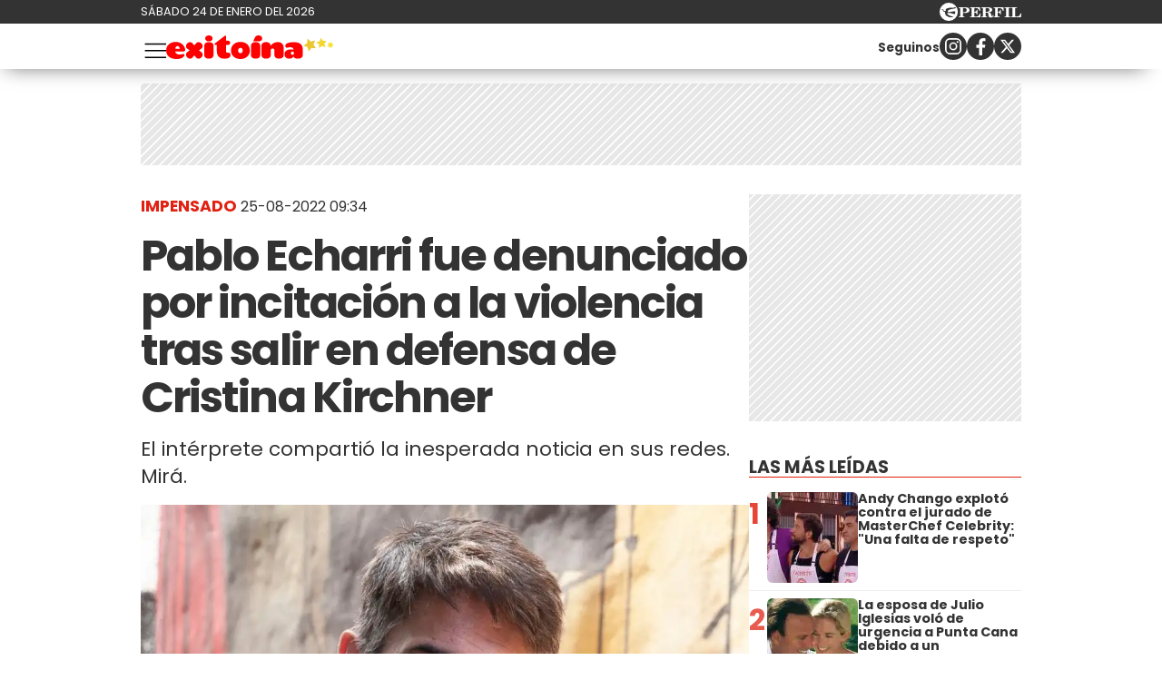

--- FILE ---
content_type: text/html; charset=UTF-8
request_url: https://exitoina.perfil.com/noticias/destacada/pablo-echarri-fue-denunciado-por-incitacion-a-la-violencia-tras-salir-en-defensa-de-cristina-kirchner.phtml
body_size: 26970
content:
<!DOCTYPE html>

<html lang="es">
    <head>
        <meta charset="utf-8">
        <meta name="viewport" content="width=device-width, initial-scale=1, shrink-to-fit=no">
        <meta name="description" content="El intérprete compartió la inesperada noticia en sus redes. Mirá.">
        <meta property="fb:admins"              content="100000796672456,1483151046,1411317735">
        <meta property="fb:app_id"              content="459367894104233">
        <meta property="fb:pages"               content="127615727252560">
        <title>Pablo Echarri fue denunciado por incitación a la violencia tras salir en defensa de Cristina Kirchner | Exitoina</title>

        <script>window["sharedData"]={"light_gallery_images":[{"src":"https:\/\/fotos.perfil.com\/2022\/08\/25\/pablo-echarri-1407815.jpg","thumb":"https:\/\/fotos.perfil.com\/2022\/08\/25\/cropped\/250\/250\/center\/pablo-echarri-1407815.jpg","subHtml":"Pablo Echarri"}],"paywall":{"type":"metered","content_id":830601,"content_canal":"destacada","content_title":"Pablo Echarri fue denunciado por incitaci\u00f3n a la violencia tras salir en defensa de Cristina Kirchner","content_date":"2022-08-25T09:34:00-03:00","content_length":9185,"show_metered_modal":false,"author_id":2812,"author_username":"wgil","author_fullname":"Winifer Gil Winifer Gil"},"eplanning":{"client":"26e9b","sec":"articulo"}};window["sharedDataNamespace"]="sharedData";window["shared"]=function(e){var n=void 0!==arguments[1]?arguments[1]:null;return[window.sharedDataNamespace].concat("string"==typeof e?e.split("."):[]).reduce(function(e,t){return e===n||"object"!=typeof e||void 0===e[t]?n:e[t]},window)};</script>
        
        <meta name="page-version" content="24-01-2026 03:27:31">
        <meta name="article-id" content="830601">
<meta name="featured-image-id" content="1407815">
        

        
        
        <link rel="apple-touch-icon" sizes="57x57" href="https://exitoina.perfil.com/images/favicon/apple-icon-57x57.png">
        <link rel="apple-touch-icon" sizes="60x60" href="https://exitoina.perfil.com/images/favicon/apple-icon-60x60.png">
        <link rel="apple-touch-icon" sizes="72x72" href="https://exitoina.perfil.com/images/favicon/apple-icon-72x72.png">
        <link rel="apple-touch-icon" sizes="76x76" href="https://exitoina.perfil.com/images/favicon/apple-icon-76x76.png">
        <link rel="apple-touch-icon" sizes="114x114" href="https://exitoina.perfil.com/images/favicon/apple-icon-114x114.png">
        <link rel="apple-touch-icon" sizes="120x120" href="https://exitoina.perfil.com/images/favicon/apple-icon-120x120.png">
        <link rel="apple-touch-icon" sizes="144x144" href="https://exitoina.perfil.com/images/favicon/apple-icon-144x144.png">
        <link rel="apple-touch-icon" sizes="152x152" href="https://exitoina.perfil.com/images/favicon/apple-icon-152x152.png">
        <link rel="apple-touch-icon" sizes="180x180" href="https://exitoina.perfil.com/images/favicon/apple-icon-180x180.png">
        <link rel="icon" type="image/png" sizes="192x192"  href="https://exitoina.perfil.com/images/favicon/android-icon-192x192.png">
        <link rel="icon" type="image/png" sizes="32x32" href="https://exitoina.perfil.com/images/favicon/favicon-32x32.png">
        <link rel="icon" type="image/png" sizes="96x96" href="https://exitoina.perfil.com/images/favicon/favicon-96x96.png">
        <link rel="icon" type="image/png" sizes="16x16" href="https://exitoina.perfil.com/images/favicon/favicon-16x16.png">
        <link rel="manifest" href="https://exitoina.perfil.com/images/favicon/manifest.json">
        <meta name="msapplication-TileColor" content="#ffffff">
        <meta name="msapplication-TileImage" content="https://exitoina.perfil.com/images/favicon/ms-icon-144x144.png">
        <meta name="theme-color" content="#ffffff">
        

        <link rel="preconnect" href="https://ads.us.e-planning.net">
        <link rel="preconnect" href="https://libs.lavoz.com.ar">
        <link rel="preconnect" href="https://fonts.googleapis.com">
        <link rel="preconnect" href="https://fonts.gstatic.com" crossorigin>
        <link rel="preconnect" href="https://www.facebbook.com">
<link rel="canonical" href="https://exitoina.perfil.com/noticias/destacada/pablo-echarri-fue-denunciado-por-incitacion-a-la-violencia-tras-salir-en-defensa-de-cristina-kirchner.phtml">
<link rel="amphtml" href="https://exitoina.perfil.com/noticias/amp/destacada/pablo-echarri-fue-denunciado-por-incitacion-a-la-violencia-tras-salir-en-defensa-de-cristina-kirchner.phtml">

<link rel="profile" href="https://gmpg.org/xfn/11">

		
		<meta property="og:url"                 content="https://exitoina.perfil.com/noticias/destacada/pablo-echarri-fue-denunciado-por-incitacion-a-la-violencia-tras-salir-en-defensa-de-cristina-kirchner.phtml" />
		<meta property="og:type"                content="article" />
		<meta property="og:locale"              content="es_AR">
		<meta property="og:site_name"           content="Exitoina"/>
		<meta property="og:title"               content="Pablo Echarri fue denunciado por incitación a la violencia tras salir en defensa de Cristina Kirchner" />
		<meta property="og:description"         content="El intérprete compartió la inesperada noticia en sus redes. Mirá." />
		<meta property="og:updated_time" 		content="2022-08-25T09:35:07-03:00" />
		<meta property="og:image"               content="https://fotos.perfil.com/2022/08/25/trim/1140/641/pablo-echarri-1407815.jpg" />
		<meta property="og:image:secure_url" 	content="https://fotos.perfil.com/2022/08/25/trim/1140/641/pablo-echarri-1407815.jpg" />
		<meta property="og:image:type"          content="image/jpeg" />
		<meta property="og:image:width"         content="1140" />
		<meta property="og:image:height"        content="641" />
		<meta property="article:section"        content="destacada">
		<meta property="article:published_time" content="2022-08-25T09:34:00-03:00">
		<meta property="article:modified_time"  content="2022-08-25T09:35:07-03:00">
		<meta property="article:tag" 			content="Pablo Echarri" />
		<meta property="article:tag" 			content=" Cristina Fernández de Kirchner" />
		<meta property="article:tag" 			content=" Cristina Kirchner" />
		
		<meta name="twitter:card"               content="summary_large_image">
		<meta name="twitter:site"               content="@exitoina">
		<meta name="twitter:creator"            content="@exitoina">
		<meta name="twitter:title"              content='Pablo Echarri fue denunciado por incitación a la violencia tras salir en defensa de Cristina Kirchner'>
		<meta name="twitter:description"        content="El intérprete compartió la inesperada noticia en sus redes. Mirá.">
		<meta name="twitter:image"              content="https://fotos.perfil.com/2022/08/25/trim/1140/641/pablo-echarri-1407815.jpg">
		<meta name="twitter:image:alt"          content='Pablo Echarri'>

		


        <link rel="stylesheet" href="/css/news-high.css?id=1d0c4a1044339219ce7a">
<link rel="stylesheet" href="/css/news-low.css?id=3000649ab611a4bd3ad8" media="print" onload="this.media='all'">

         <!-- Datos estructurados -->
<script type="application/ld+json">
    [{"@context":"https:\/\/schema.org","@type":"Organization","url":"https:\/\/exitoina.perfil.com\/","logo":{"@type":"ImageObject","url":"https:\/\/exitoina.perfil.com\/images\/favicon\/android-icon-192x192.png","height":192,"width":192},"name":"Exitoina"},{"@context":"http:\/\/schema.org","@type":"NewsArticle","mainEntityOfPage":{"@type":"WebPage","@id":"https:\/\/exitoina.perfil.com\/noticias\/destacada\/pablo-echarri-fue-denunciado-por-incitacion-a-la-violencia-tras-salir-en-defensa-de-cristina-kirchner.phtml"},"headline":"Pablo Echarri fue denunciado por incitaci\u00f3n a la violencia tras salir en defensa de Cristina Kirchner","url":"https:\/\/exitoina.perfil.com\/noticias\/destacada\/pablo-echarri-fue-denunciado-por-incitacion-a-la-violencia-tras-salir-en-defensa-de-cristina-kirchner.phtml","articleSection":"https:\/\/exitoina.perfil.com\/seccion\/destacada","genre":"https:\/\/exitoina.perfil.com\/seccion\/destacada","dateline":"Buenos Aires, AR","inLanguage":"es_AR","image":{"@type":"ImageObject","url":"https:\/\/fotos.perfil.com\/2022\/08\/25\/trim\/1280\/720\/pablo-echarri-1407815.jpg","width":1280,"height":720},"datePublished":"2022-08-25T09:34:00-03:00","dateModified":"2022-08-25T09:35:07-03:00","keywords":"Pablo Echarri, Cristina Fern\u00e1ndez de Kirchner, Cristina Kirchner","author":{"@type":"Organization","name":"Redacci\u00f3n Exito\u00edna","url":"https:\/\/exitoina.perfil.com"},"publisher":{"@type":"Organization","name":"Exitoina","logo":{"@type":"ImageObject","url":"https:\/\/exitoina.perfil.com\/images\/favicon\/android-icon-192x192.png","width":192,"height":192}}}]
</script> 
<noscript>
	<img src="http://b.scorecardresearch.com/p?c1=2&c2=6906401&cv=2.0&cj=1" />
</noscript>

        

         <!-- Google Tag Manager -->
            <script type="text/javascript">
            window.dataLayer = window.dataLayer || [];
            window.dataLayer.push({
    "brand": "exitoina",
    "brandPretty": "Exitoina",
    "environment": "main",
    "pageCategory": "nota",
    "articleFormat": "estandar",
    "articleId": 830601,
    "articleTitle": "Pablo Echarri fue denunciado por incitaci\u00f3n a la violencia tras salir en defensa de Cristina Kirchner",
    "articleShortTitle": "Pablo Echarri fue denunciado por incitaci\u00f3n a la violencia tras salir en defensa de Cristina Kirchner",
    "articleStyle": "noticia",
    "articleSection": "destacada",
    "articleTags": "Pablo Echarri| Cristina Fern\u00e1ndez de Kirchner| Cristina Kirchner",
    "articleLastUpdate": "25-08-2022",
    "articlePublicationDateLegacy": "August, 25 2022 09:34:00 -0300",
    "articlePublicationDate": "25-08-2022",
    "articleLastUpdateLegacy": "August, 25 2022 09:35:07 -0300",
    "articleHighlightLevel": "",
    "articleHighlightLevelZone": "",
    "articleHighlightLevelPosition": "",
    "articleEditorId": "",
    "articleEditorUserName": "",
    "articleEditor": "",
    "articleAuthorId": 2812,
    "articleAuthorUserName": "wgil",
    "articleAuthor": "Winifer Gil Winifer Gil",
    "articleSigned": false,
    "articleCredit": "",
    "articleHaveVideo": false,
    "articleHaveImages": false,
    "articleHaveGallery": false,
    "articleHaveAudio": false,
    "articleHaveSocial": false,
    "articleHaveComments": false,
    "articleHaveFiles": false,
    "articleIsCompressed": "false",
    "articleHaveRedaction": true,
    "articleFullLength": 6566,
    "articleWordCounter": 1125,
    "articleLayout": "default",
    "articleScrollLimit": "false",
    "articlePaywallType": "abierto",
    "pressEditionNumber": "",
    "pressEditionYear": "",
    "pressEditionYearRoman": "",
    "pressEditionSlug": "",
    "pressEditionDescription": ""
});
            console.log('GTM', window.dataLayer);
            (function(w,d,s,l,i){w[l]=w[l]||[];w[l].push({'gtm.start':
                    new Date().getTime(),event:'gtm.js'});var f=d.getElementsByTagName(s)[0],
                j=d.createElement(s),dl=l!='dataLayer'?'&l='+l:'';j.async=true;j.src=
                'https://www.googletagmanager.com/gtm.js?id='+i+dl;f.parentNode.insertBefore(j,f);
            })(window,document,'script','dataLayer','GTM-PMB8CGV');
        </script>
        <noscript><iframe src="https://www.googletagmanager.com/ns.html?id=GTM-PMB8CGV" height="0" width="0" style="display:none;visibility:hidden"></iframe></noscript>
        <!-- /Google Tag Manager -->

 
         <script>
          var _comscore = _comscore || [];
          _comscore.push({ c1: "2", c2: "6906401", options: {enableFirstPartyCookie: true, bypassUserConsentRequirementFor1PCookie: true} });
          (function() {
            var s = document.createElement("script"), el = document.getElementsByTagName("script")[0]; s.defer = true;
            s.src = (document.location.protocol == "https:" ? "https://sb" : "http://b") + ".scorecardresearch.com/beacon.js";
            el.parentNode.insertBefore(s, el);
          })();
        </script>
        <noscript>
            <img src="https://b.scorecardresearch.com/p?c1=2&c2=6906401&cv=2.0&cj=1" />
        </noscript>
    
    
     
         <script type="text/javascript">
          function e(e){var t=!(arguments.length>1&&void 0!==arguments[1])||arguments[1],c=document.createElement("script");c.src=e,t?c.type="module":(c.async=!0,c.type="text/javascript",c.setAttribute("nomodule",""));var n=document.getElementsByTagName("script")[0];n.parentNode.insertBefore(c,n)}function t(t,c,n){var a,o,r;null!==(a=t.marfeel)&&void 0!==a||(t.marfeel={}),null!==(o=(r=t.marfeel).cmd)&&void 0!==o||(r.cmd=[]),t.marfeel.config=n,t.marfeel.config.accountId=c;var i="https://sdk.mrf.io/statics";e("".concat(i,"/marfeel-sdk.js?id=").concat(c),!0),e("".concat(i,"/marfeel-sdk.es5.js?id=").concat(c),!1)}!function(e,c){var n=arguments.length>2&&void 0!==arguments[2]?arguments[2]:{};t(e,c,n)}(window,1740,{} /*config*/);
        </script>
    
    
     

        
                

        

        <!-- InMobi Choice. Consent Manager Tag v3.0 (for TCF 2.2) -->
<script type="text/javascript" async=true>
  (function() {
    var host = window.location.hostname;
    var element = document.createElement('script');
    var firstScript = document.getElementsByTagName('script')[0];
    var url = 'https://cmp.inmobi.com'
      .concat('/choice/', 'JLynYhbuKN0hh', '/', host, '/choice.js?tag_version=V3');
    var uspTries = 0;
    var uspTriesLimit = 3;
    element.async = true;
    element.type = 'text/javascript';
    element.src = url;

    firstScript.parentNode.insertBefore(element, firstScript);

    function makeStub() {
      var TCF_LOCATOR_NAME = '__tcfapiLocator';
      var queue = [];
      var win = window;
      var cmpFrame;

      function addFrame() {
        var doc = win.document;
        var otherCMP = !!(win.frames[TCF_LOCATOR_NAME]);

        if (!otherCMP) {
          if (doc.body) {
            var iframe = doc.createElement('iframe');

            iframe.style.cssText = 'display:none';
            iframe.name = TCF_LOCATOR_NAME;
            doc.body.appendChild(iframe);
          } else {
            setTimeout(addFrame, 5);
          }
        }
        return !otherCMP;
      }

      function tcfAPIHandler() {
        var gdprApplies;
        var args = arguments;

        if (!args.length) {
          return queue;
        } else if (args[0] === 'setGdprApplies') {
          if (
            args.length > 3 &&
            args[2] === 2 &&
            typeof args[3] === 'boolean'
          ) {
            gdprApplies = args[3];
            if (typeof args[2] === 'function') {
              args[2]('set', true);
            }
          }
        } else if (args[0] === 'ping') {
          var retr = {
            gdprApplies: gdprApplies,
            cmpLoaded: false,
            cmpStatus: 'stub'
          };

          if (typeof args[2] === 'function') {
            args[2](retr);
          }
        } else {
          if(args[0] === 'init' && typeof args[3] === 'object') {
            args[3] = Object.assign(args[3], { tag_version: 'V3' });
          }
          queue.push(args);
        }
      }

      function postMessageEventHandler(event) {
        var msgIsString = typeof event.data === 'string';
        var json = {};

        try {
          if (msgIsString) {
            json = JSON.parse(event.data);
          } else {
            json = event.data;
          }
        } catch (ignore) {}

        var payload = json.__tcfapiCall;

        if (payload) {
          window.__tcfapi(
            payload.command,
            payload.version,
            function(retValue, success) {
              var returnMsg = {
                __tcfapiReturn: {
                  returnValue: retValue,
                  success: success,
                  callId: payload.callId
                }
              };
              if (msgIsString) {
                returnMsg = JSON.stringify(returnMsg);
              }
              if (event && event.source && event.source.postMessage) {
                event.source.postMessage(returnMsg, '*');
              }
            },
            payload.parameter
          );
        }
      }

      while (win) {
        try {
          if (win.frames[TCF_LOCATOR_NAME]) {
            cmpFrame = win;
            break;
          }
        } catch (ignore) {}

        if (win === window.top) {
          break;
        }
        win = win.parent;
      }
      if (!cmpFrame) {
        addFrame();
        win.__tcfapi = tcfAPIHandler;
        win.addEventListener('message', postMessageEventHandler, false);
      }
    };

    makeStub();

    var uspStubFunction = function() {
      var arg = arguments;
      if (typeof window.__uspapi !== uspStubFunction) {
        setTimeout(function() {
          if (typeof window.__uspapi !== 'undefined') {
            window.__uspapi.apply(window.__uspapi, arg);
          }
        }, 500);
      }
    };

    var checkIfUspIsReady = function() {
      uspTries++;
      if (window.__uspapi === uspStubFunction && uspTries < uspTriesLimit) {
        console.warn('USP is not accessible');
      } else {
        clearInterval(uspInterval);
      }
    };

    if (typeof window.__uspapi === 'undefined') {
      window.__uspapi = uspStubFunction;
      var uspInterval = setInterval(checkIfUspIsReady, 6000);
    }
  })();
</script>
<!-- End InMobi Choice. Consent Manager Tag v3.0 (for TCF 2.2) -->
    </head>

    <body class="perfil-noticia">
         <div class="pre-header">
	<div class="pre-header__wrapper max-width flex-center mx-auto">
		<div class="pre-header__time">sábado 24 de enero del 2026</div>
		<div class="pre-header__perfil-logo">
			<a href="https://www.perfil.com" target="_blank" title="Ir a Perfil.com" rel="noreferrer">
				<svg xmlns="http://www.w3.org/2000/svg" viewBox="0 0 89.86 20.12">
					<path d="M89.76,16.05,90,11.87l-.84-.07c-.65,2.51-1.88,3.41-4.59,3.41-1,0-1.28-.05-1.28-.81V6.61c0-.61.13-.81.86-.81h1.06V5H78.52v.8h.88c.74,0,.84.2.84.81v7.84c0,.61-.14.79-.86.79h-.86v.81ZM78.05,5H71.43v.8h.93c.74,0,.86.2.86.81v7.84c0,.61-.14.79-.86.79h-.93v.81h6.62v-.81h-1c-.72,0-.84-.18-.84-.79V6.61c0-.61.12-.81.84-.81h1ZM70.49,5h-11v.8h.86c.74,0,.86.2.86.81v7.84c0,.61-.14.79-.86.79H59.5v.81h6.75v-.81H65c-.73,0-.85-.18-.85-.79V10.76h.24c1.48,0,2.1.58,2.39,2.11h.84V7.8h-.84c-.29,1.53-.89,2.13-2.39,2.13h-.24V6.66c0-.77.26-.83,1.23-.83,2.58,0,3.74.81,4.38,3.15h.82ZM50.78,10.74h.67c1.94,0,2.29.5,2.41,2.19a4.85,4.85,0,0,0,.35,2.37,2.6,2.6,0,0,0,2.44,1,2.51,2.51,0,0,0,2.81-2.7v-.12H58.6c0,1-.22,1.5-.7,1.5-.76,0-.59-1.13-1.08-2.48a2.69,2.69,0,0,0-2.59-1.91v-.11C56.62,10.44,58,9.41,58,7.8,58,6,56.45,5,53.45,5H46v.8h.91c.66,0,.86.17.86.81v7.83c0,.65-.2.8-.86.8H46v.81h6.5v-.81h-.91c-.64,0-.84-.14-.84-.8v-3.7Zm0-4.1c0-.75.18-.84,1.29-.84,2,0,2.83.46,2.83,2.05S53.89,10,51.48,10a5.62,5.62,0,0,1-.7,0V6.64ZM33.61,16.05H45l.22-4.14-.84-.07c-.66,2.54-1.94,3.43-4.76,3.43-1,0-1.28-.08-1.28-.82V10.76h.23c1.48,0,2.11.58,2.39,2.11h.84V7.8h-.84c-.28,1.53-.89,2.13-2.39,2.13h-.23V6.61c0-.76.25-.82,1.23-.82,2.59,0,3.77.82,4.37,3.19h.83l-.14-4h-11v.8h.84c.74,0,.86.2.86.81v7.84c0,.61-.14.79-.86.79h-.84v.81Zm-7.81-1.6V11.31h1.68c3.75,0,5.59-1,5.59-3.18S31.48,5,28.44,5H21v.8h.91c.74,0,.85.2.85.81v7.84c0,.61-.13.79-.85.79H21v.81h6.66v-.81H26.62C25.93,15.24,25.8,15.09,25.8,14.45Zm0-7.69c0-.85.2-1,1.31-1,2,0,2.74.57,2.74,2.34s-.92,2.34-3.21,2.34a6.06,6.06,0,0,1-.84,0Z" transform="translate(-0.13 0.08)" style="fill:#fff" />
					<path d="M10.19-.08A10.07,10.07,0,1,0,20.25,10,10.06,10.06,0,0,0,10.19-.08Zm7.5,5.93a2.8,2.8,0,0,1-1.07.48c-.21.07-.76.13-1.3.22S14,6.82,14,6.82s-1.45.34-2.13.53a12.62,12.62,0,0,0-1.64.58A2,2,0,0,0,9.1,9.24a2,2,0,0,0-.09.92s0,0,0,0a.45.45,0,0,0,.11.09,7.87,7.87,0,0,0,2.17.06,11.9,11.9,0,0,0,1.25-.25s1-.24,1.88-.39a16.55,16.55,0,0,1,1.84-.25,5.16,5.16,0,0,1,.78.06c.41,0,.36.33.36.33s-.43,2.42-.51,2.63l-.07.16c-.12.14-1.26-.31-1.48-.37s-1.87-.52-2.32-.61-1.79-.3-2.16-.34-1-.12-1.3-.14l-.61,0a.42.42,0,0,0-.27.13.91.91,0,0,0-.13.6,2.47,2.47,0,0,0,1,1.29,8.15,8.15,0,0,0,1.94,1.23,10.05,10.05,0,0,0,2,.53,2.92,2.92,0,0,1,1,.34,1.15,1.15,0,0,1,.53.54c.13.3-.13.29-.13.29l-4.14,0c-.13,0-.3-.22-.37-.31a2.6,2.6,0,0,0-.68-.39,12.21,12.21,0,0,1-1.38-.6A3.76,3.76,0,0,1,6.88,13.6a3,3,0,0,1-.65-1.53c0-.25,0-1.06-.05-1.17A1,1,0,0,0,5.5,10a9.55,9.55,0,0,1-1.28-.55C4,9.34,4,9.19,3.86,8.65A1.07,1.07,0,0,0,3.41,8a2.12,2.12,0,0,0-1.27-.23c-.6,0-.82,0-.82-.09s.36-.06.66-.1a4.91,4.91,0,0,0,.69-.14,3.36,3.36,0,0,1,1-.19c.49,0,.67.34.77,1a1,1,0,0,0,.48.61,2.54,2.54,0,0,0,.88.31c.2,0,.77.08,1-.13s0-.58,0-.82a2,2,0,0,1,.26-1.11,2.88,2.88,0,0,1,1.09-.78,9.4,9.4,0,0,1,1.7-.58A13.72,13.72,0,0,1,13,5.43c.58,0,2,.2,2.28.19a.84.84,0,0,0,.62-.28c.18-.17.22-.26.49-.29s1.16,0,1.16,0,.43,0,.49.2-.25.56-.25.56,0,0-.07.06S17.45,6.05,17.69,5.85Z" transform="translate(-0.13 0.08)" style="fill:#fff" />
				</svg>
			</a>
		</div>
	</div>
</div>
 <div style="width: 320px; 
     max-height: 50px;  min-height: 50px; display: flex; flex-direction: column; align-items: center; margin-top: 10px; margin-bottom: 20px; overflow: hidden;margin-left: auto;margin-right: auto;" class="ads d-md-none ads-tops bg-ads-space">
    <div id="" class="ads-space ads d-md-none ads-tops bg-ads-space" data-id="float-header" data-w="320" data-h="50" data-loaded="false" data-reload=""></div>
</div>

 

<header class="main-header">
	<div class="main-header__wrapper max-width flex-center mx-auto">
		<button class="main-header__menu-opener" id="js-menu-opener" title="menu toggler">
			<svg xmlns="http://www.w3.org/2000/svg" fill="none" viewBox="0 0 20 20" stroke-width="1.1" stroke="currentColor">
				<path stroke-linecap="round" stroke-linejoin="round" d="M3.75 6.75h16.5M3.75 12h16.5m-16.5 5.25h16.5" />
			</svg>
		</button>
		<div class="main-header__brand">
			<a href="https://exitoina.perfil.com/" title="Ir a la Home de Exitoina">
				<svg id="ff9196b0-e94a-4542-8f27-b48a8c26f601" xmlns="http://www.w3.org/2000/svg" viewBox="0 0 2505.8 352.8">
					<path d="M134.75,241.57c6.86,30.38,28.91,45.08,69.09,45.08,25.48,0,37.73-9.31,54.39-9.31,7.84,0,16.66,4.9,16.66,14.21,0,2-1,4.9-2,7.84-15.68,40.18-71.54,53.41-116.62,53.41C64.68,352.8,0,311.15,0,223.44,0,149,60.27,97,141.61,97c95.06,0,142.1,70.56,142.1,121,0,13.23-7.84,23.52-33.81,23.52Zm67.62-43.12c0-24.5-15.19-39.2-33.81-39.2-16.17,0-31.36,16.66-31.36,39.2Z" style="fill:red" />
					<path d="M390.82,116.13l28.91,33.81,29.4-33.81c5.88-7.35,15.68-15.68,36.75-15.68,28.42,0,58.31,29.89,58.31,59.29,0,20.58-8.33,30.38-15.19,35.77l-38.71,28.91,38.22,27.93c7.35,5.39,15.68,15.68,15.68,36.75,0,30.87-33.81,58.8-59.29,58.8-20.58,0-30.38-8.33-36.26-15.68L419.73,298.9l-28.42,33.32c-5.39,7.35-15.68,15.68-36.26,15.68-25.48,0-59.29-27.93-59.29-58.8,0-21.07,9.8-32.34,15.68-36.75l38.22-27.93L311,195.51c-5.88-4.41-15.19-15.19-15.19-35.77,0-29.4,29.89-59.29,58.31-59.29C375.14,100.45,385.43,108.78,390.82,116.13Z" style="fill:red" />
					<path d="M706.38,151.41V296c0,2,0,51.45-69.09,51.45-68.6,0-68.11-49.49-68.11-51.45V151.41c0-2-.49-51.45,68.11-51.45C706.38,100,706.38,149.45,706.38,151.41ZM637.29,89.67c-30.38,0-54.88-17.15-54.88-45.08C582.41,16.17,606.91,0,637.29,0s55.37,16.17,55.37,44.59C692.66,74.48,667.67,89.67,637.29,89.67Z" style="fill:red" />
					<path d="M739.69,109.76C849.45,26.46,875.91,2.94,884.24,2.94c7.84,0,9.8,5.88,9.8,27.93V79.38h29.4c6.37,0,31.36,2,31.36,30.38,0,30.38-25,32.34-31.36,32.34H894v85.75c0,15.19,0,30.38,19.6,30.38h18.13c22.05,0,28.91,19.6,28.91,33.81,0,46.06-44.59,55.86-90.65,55.86-70.07,0-114.17-34.79-114.17-120V142.1h-9.8c-14.7,0-25-1.47-25-11.76C721.07,122,739.69,109.76,739.69,109.76Z" style="fill:red" />
					<path d="M1249.11,226.38c0,74-56.35,126.42-140.63,126.42-78.89,0-141.13-48.51-141.13-126.42,0-76.93,58.81-129.36,141.13-129.36C1192.76,97,1249.11,149.45,1249.11,226.38Zm-174.93,0c0,21.56,11.76,39.69,34.3,39.69s34.3-18.13,34.3-39.69c0-22-10.78-40.67-34.3-40.67S1074.18,204.33,1074.18,226.38Z" style="fill:red" />
					<path d="M1403.75,151.41V296c0,2,0,51.45-69.09,51.45-68.6,0-68.11-49.49-68.11-51.45V151.41c0-2-.49-51.45,68.11-51.45C1403.75,100,1403.75,149.45,1403.75,151.41Zm-25.49-61.74c-16.85,0-61.6-.32-80.69-.32,11.47-22.6,23.77-49.62,28.89-61,8.06-18,27.81-28.31,51.8-28.31,30.38,0,55.37,16.17,55.37,44.59C1433.63,74.48,1408.64,89.67,1378.26,89.67Z" style="fill:red" />
					<path d="M1560.34,153.37c11.27-13.72,43.12-53.9,105.84-53.9,53.41,0,87.71,32.34,87.71,81.83V296c0,2.45.49,51.45-68.6,51.45-68.11,0-68.6-49.49-68.6-51V230.3c0-7.35,0-35.28-27.93-35.28-27.44,0-27.93,24-27.93,32.34V296c0,2,0,51.45-69.09,51.45-68.6,0-68.11-49.49-68.11-51.45v-145c0-2-.49-51.45,68.11-51.45C1541.72,99.47,1557.89,132.3,1560.34,153.37Z" style="fill:red" />
					<path d="M1901.18,100.45c82.32,0,138.18,28.42,138.18,108.78V293c0,51.45-57.82,54.39-74,54.39-61.74,0-64.19-33.81-64.19-33.81-9.8,21.07-29.89,33.81-64.19,33.81-48.51,0-70.56-28.42-70.56-69.09s38.22-69.09,90.65-69.09c14.21,0,29.89,1.47,44.1,5.39,0-23.52-20.09-38.71-50.47-38.71-17.64,0-31.85,8.33-47.53,8.33-19.6,0-25-17.15-25-29.4C1778.19,107.31,1872.76,100.45,1901.18,100.45ZM1885.5,290.57c14.7,0,23-10.78,23-24.5s-8.33-25-23-25c-15.19,0-23.52,11.27-23.52,25S1870.31,290.57,1885.5,290.57Z" style="fill:red" />
					<polygon points="2378.05 175.79 2326.38 157.32 2281.87 189.42 2283.47 134.57 2239.19 102.15 2291.85 86.72 2308.99 34.6 2339.94 79.91 2394.81 80.11 2361.28 123.55 2378.05 175.79" style="fill:#f3d62e" />
					<polygon points="2235.47 192.02 2169.2 187.43 2127.85 239.42 2111.74 174.97 2049.52 151.71 2105.83 116.47 2108.72 50.1 2159.64 92.77 2223.65 75.02 2198.81 136.63 2235.47 192.02" style="fill:#ecc62e" />
					<polygon points="2505.8 143.4 2473.76 158.99 2468.44 194.22 2443.71 168.56 2408.56 174.39 2425.32 142.94 2408.91 111.31 2444 117.53 2469.02 92.15 2473.94 127.44 2505.8 143.4" style="fill:#f7e02c" />
				</svg>
			</a>
		</div>
		<ul class="navbar__nav main-menu d-xs-none d-xl-flex">
            <li><a href="/seccion/escandalo" target="_self" class="escandalos" title="Sección Escándalos" rel="noreferrer">Escándalos</a></li>
                <li><a href="/seccion/corazon" target="_self" class="corazon" title="Sección Corazón" rel="noreferrer">Corazón</a></li>
                <li class="has-children">
        <a role="button" href="#" class="has-children-a television" data-toggle="dropdown">Televisión</a>
        <ul>
                        <li><a href="/seccion/rating" target="_self" rel="noreferrer">Rating</a></li>
                        <li><a href="/seccion/series" target="_self" rel="noreferrer">Series</a></li>
                    </ul>
    </li>
                <li><a href="/seccion/mundo" target="_self" class="internacional" title="Sección Internacional" rel="noreferrer">Internacional</a></li>
                <li><a href="/tag/netflix" target="_self" class="netflix" title="Sección Netfix" rel="noreferrer">Netflix</a></li>
                <li><a href="/seccion/musica" target="_self" class="musica" title="Sección Música" rel="noreferrer">Música</a></li>
                <li><a href="/tag/sexy" target="_self" class="sexy" title="Sección Sexy" rel="noreferrer">Sexy</a></li>
        </ul>		<div class="follow-us follow-us--header d-xs-none d-md-flex">
    <p class="mr-auto"><small><strong>Seguinos</strong></small></p>
    <a class="flex-center" href="https://www.instagram.com/exitoina/" target="_blank" title="Exitoina in instagram" rel="noreferrer nofollow">
        <svg width="18" height="18" viewBox="0 0 24 24">
            <circle cx="18.35" cy="5.69" r="1.41" fill="#fff"></circle>
            <path d="M12.1,6.09A5.91,5.91,0,1,0,18,12,5.92,5.92,0,0,0,12.1,6.09Zm0,9.69A3.79,3.79,0,1,1,15.88,12,3.79,3.79,0,0,1,12.1,15.78Z" fill="#fff"></path>
            <path d="M16.79,24H7.21A7.22,7.22,0,0,1,0,16.79V7.21A7.21,7.21,0,0,1,7.21,0h9.58A7.22,7.22,0,0,1,24,7.21v9.58A7.23,7.23,0,0,1,16.79,24ZM7.21,2.26a5,5,0,0,0-4.95,5v9.58a5,5,0,0,0,5,4.95h9.58a5,5,0,0,0,4.95-4.95V7.21a5,5,0,0,0-4.95-4.95Z" fill="#fff"></path>
        </svg></a>
    <a class="flex-center" href="https://www.facebook.com/exitoina.fb" target="_blank" title="Exitoina in facebook" rel="noreferrer nofollow">
        <svg width="11" height="19" viewBox="0 0 12.56 23.63">
            <path d="M11.74,13.19,12.39,9H8.31V6.19a2.12,2.12,0,0,1,2.4-2.29h1.85V.29A22.34,22.34,0,0,0,9.27,0C5.92,0,3.73,2,3.73,5.71V9H0v4.24H3.73V23.45A15.61,15.61,0,0,0,6,23.63a15.61,15.61,0,0,0,2.29-.18V13.19Z" style="fill:#fff"></path>
        </svg></a>
    <a class="flex-center" href="https://x.com/exitoina" target="_blank" title="Seguinos en X" rel="noreferrer nofollow">
        <svg viewBox="0 0 24 24" width="18" height="18" aria-hidden="true" fill="white">
            <g>
                <path d="M18.244 2.25h3.308l-7.227 8.26 8.502 11.24H16.17l-5.214-6.817L4.99 21.75H1.68l7.73-8.835L1.254 2.25H8.08l4.713 6.231zm-1.161 17.52h1.833L7.084 4.126H5.117z"></path>
            </g>
        </svg>
    </a>
</div>	</div>
</header>

<nav class="navbar" id="js-main-menu">
	<div class="navbar__header flex-center">
		<a href="https://exitoina.perfil.com/" title="Ir a la Home de Exitoina">
			<svg id="ff9196b0-e94a-4542-8f27-b48a8c26f601" xmlns="http://www.w3.org/2000/svg" viewBox="0 0 2505.8 352.8">
				<path d="M134.75,241.57c6.86,30.38,28.91,45.08,69.09,45.08,25.48,0,37.73-9.31,54.39-9.31,7.84,0,16.66,4.9,16.66,14.21,0,2-1,4.9-2,7.84-15.68,40.18-71.54,53.41-116.62,53.41C64.68,352.8,0,311.15,0,223.44,0,149,60.27,97,141.61,97c95.06,0,142.1,70.56,142.1,121,0,13.23-7.84,23.52-33.81,23.52Zm67.62-43.12c0-24.5-15.19-39.2-33.81-39.2-16.17,0-31.36,16.66-31.36,39.2Z" style="fill:red" />
				<path d="M390.82,116.13l28.91,33.81,29.4-33.81c5.88-7.35,15.68-15.68,36.75-15.68,28.42,0,58.31,29.89,58.31,59.29,0,20.58-8.33,30.38-15.19,35.77l-38.71,28.91,38.22,27.93c7.35,5.39,15.68,15.68,15.68,36.75,0,30.87-33.81,58.8-59.29,58.8-20.58,0-30.38-8.33-36.26-15.68L419.73,298.9l-28.42,33.32c-5.39,7.35-15.68,15.68-36.26,15.68-25.48,0-59.29-27.93-59.29-58.8,0-21.07,9.8-32.34,15.68-36.75l38.22-27.93L311,195.51c-5.88-4.41-15.19-15.19-15.19-35.77,0-29.4,29.89-59.29,58.31-59.29C375.14,100.45,385.43,108.78,390.82,116.13Z" style="fill:red" />
				<path d="M706.38,151.41V296c0,2,0,51.45-69.09,51.45-68.6,0-68.11-49.49-68.11-51.45V151.41c0-2-.49-51.45,68.11-51.45C706.38,100,706.38,149.45,706.38,151.41ZM637.29,89.67c-30.38,0-54.88-17.15-54.88-45.08C582.41,16.17,606.91,0,637.29,0s55.37,16.17,55.37,44.59C692.66,74.48,667.67,89.67,637.29,89.67Z" style="fill:red" />
				<path d="M739.69,109.76C849.45,26.46,875.91,2.94,884.24,2.94c7.84,0,9.8,5.88,9.8,27.93V79.38h29.4c6.37,0,31.36,2,31.36,30.38,0,30.38-25,32.34-31.36,32.34H894v85.75c0,15.19,0,30.38,19.6,30.38h18.13c22.05,0,28.91,19.6,28.91,33.81,0,46.06-44.59,55.86-90.65,55.86-70.07,0-114.17-34.79-114.17-120V142.1h-9.8c-14.7,0-25-1.47-25-11.76C721.07,122,739.69,109.76,739.69,109.76Z" style="fill:red" />
				<path d="M1249.11,226.38c0,74-56.35,126.42-140.63,126.42-78.89,0-141.13-48.51-141.13-126.42,0-76.93,58.81-129.36,141.13-129.36C1192.76,97,1249.11,149.45,1249.11,226.38Zm-174.93,0c0,21.56,11.76,39.69,34.3,39.69s34.3-18.13,34.3-39.69c0-22-10.78-40.67-34.3-40.67S1074.18,204.33,1074.18,226.38Z" style="fill:red" />
				<path d="M1403.75,151.41V296c0,2,0,51.45-69.09,51.45-68.6,0-68.11-49.49-68.11-51.45V151.41c0-2-.49-51.45,68.11-51.45C1403.75,100,1403.75,149.45,1403.75,151.41Zm-25.49-61.74c-16.85,0-61.6-.32-80.69-.32,11.47-22.6,23.77-49.62,28.89-61,8.06-18,27.81-28.31,51.8-28.31,30.38,0,55.37,16.17,55.37,44.59C1433.63,74.48,1408.64,89.67,1378.26,89.67Z" style="fill:red" />
				<path d="M1560.34,153.37c11.27-13.72,43.12-53.9,105.84-53.9,53.41,0,87.71,32.34,87.71,81.83V296c0,2.45.49,51.45-68.6,51.45-68.11,0-68.6-49.49-68.6-51V230.3c0-7.35,0-35.28-27.93-35.28-27.44,0-27.93,24-27.93,32.34V296c0,2,0,51.45-69.09,51.45-68.6,0-68.11-49.49-68.11-51.45v-145c0-2-.49-51.45,68.11-51.45C1541.72,99.47,1557.89,132.3,1560.34,153.37Z" style="fill:red" />
				<path d="M1901.18,100.45c82.32,0,138.18,28.42,138.18,108.78V293c0,51.45-57.82,54.39-74,54.39-61.74,0-64.19-33.81-64.19-33.81-9.8,21.07-29.89,33.81-64.19,33.81-48.51,0-70.56-28.42-70.56-69.09s38.22-69.09,90.65-69.09c14.21,0,29.89,1.47,44.1,5.39,0-23.52-20.09-38.71-50.47-38.71-17.64,0-31.85,8.33-47.53,8.33-19.6,0-25-17.15-25-29.4C1778.19,107.31,1872.76,100.45,1901.18,100.45ZM1885.5,290.57c14.7,0,23-10.78,23-24.5s-8.33-25-23-25c-15.19,0-23.52,11.27-23.52,25S1870.31,290.57,1885.5,290.57Z" style="fill:red" />
				<polygon points="2378.05 175.79 2326.38 157.32 2281.87 189.42 2283.47 134.57 2239.19 102.15 2291.85 86.72 2308.99 34.6 2339.94 79.91 2394.81 80.11 2361.28 123.55 2378.05 175.79" style="fill:#f3d62e" />
				<polygon points="2235.47 192.02 2169.2 187.43 2127.85 239.42 2111.74 174.97 2049.52 151.71 2105.83 116.47 2108.72 50.1 2159.64 92.77 2223.65 75.02 2198.81 136.63 2235.47 192.02" style="fill:#ecc62e" />
				<polygon points="2505.8 143.4 2473.76 158.99 2468.44 194.22 2443.71 168.56 2408.56 174.39 2425.32 142.94 2408.91 111.31 2444 117.53 2469.02 92.15 2473.94 127.44 2505.8 143.4" style="fill:#f7e02c" />
			</svg>
		</a>
		<svg xmlns="http://www.w3.org/2000/svg" fill="none" viewBox="0 0 24 24" stroke-width="1.5" stroke="currentColor" id="js-menu-closer" class="navbar__closer">
			<path stroke-linecap="round" stroke-linejoin="round" d="M6 18 18 6M6 6l12 12" />
		</svg>

	</div>
	<div class="navbar__wrapper max-width mx-auto">
		<ul class="navbar__nav main-menu d-xl-none">
            <li><a href="/seccion/escandalo" target="_self" class="escandalos" title="Sección Escándalos" rel="noreferrer">Escándalos</a></li>
                <li><a href="/seccion/corazon" target="_self" class="corazon" title="Sección Corazón" rel="noreferrer">Corazón</a></li>
                <li class="has-children">
        <a role="button" href="#" class="has-children-a television" data-toggle="dropdown">Televisión</a>
        <ul>
                        <li><a href="/seccion/rating" target="_self" rel="noreferrer">Rating</a></li>
                        <li><a href="/seccion/series" target="_self" rel="noreferrer">Series</a></li>
                    </ul>
    </li>
                <li><a href="/seccion/mundo" target="_self" class="internacional" title="Sección Internacional" rel="noreferrer">Internacional</a></li>
                <li><a href="/tag/netflix" target="_self" class="netflix" title="Sección Netfix" rel="noreferrer">Netflix</a></li>
                <li><a href="/seccion/musica" target="_self" class="musica" title="Sección Música" rel="noreferrer">Música</a></li>
                <li><a href="/tag/sexy" target="_self" class="sexy" title="Sección Sexy" rel="noreferrer">Sexy</a></li>
        </ul>		<ul class="navbar__nav topics">
						<li>
				<a href="/ultimo-momento" target="_self" class="" title="Ultimo Momento!" rel="noreferrer">
					Temas del Día
				</a>
			</li>
						<li>
				<a href="https://exitoina.perfil.com/noticias/television/el-trece-apuesta-nuevo-ciclo-para-guido-kaczka-competirle-gran-hermano-de-que-trata.phtml" target="_self" class="" title="Guido Kaczka" rel="noreferrer">
					Guido Kaczka
				</a>
			</li>
						<li>
				<a href="https://exitoina.perfil.com/noticias/television/confirmaron-quienes-seran-nuevos-panelistas-yanina-latorre-programa-america-tv.phtml" target="_self" class="" title="Yanina Latorre" rel="noreferrer">
					Yanina Latorre
				</a>
			</li>
						<li>
				<a href="https://exitoina.perfil.com/noticias/television/andy-chango-exploto-contra-jurado-masterchef-celebrity-falta-de-respeto.phtml" target="_self" class="" title="Masterchef Celebrity" rel="noreferrer">
					Masterchef Celebrity
				</a>
			</li>
						<li>
				<a href="https://exitoina.perfil.com/noticias/musica/alan-lez-finalista-de-la-voz-argentina-anuncio-un-gran-paso-en-su-carrera-musical.phtml" target="_self" class="" title="Alan Lez" rel="noreferrer">
					Alan Lez
				</a>
			</li>
						<li>
				<a href="https://exitoina.perfil.com/noticias/urgente/esposa-julio-iglesias-volo-urgencia-punta-cana-debido-preocupante-aviso-empleados-situacion-muy-delicada.phtml" target="_self" class="" title="Julio Iglesias" rel="noreferrer">
					Julio Iglesias
				</a>
			</li>
						<li>
				<a href="https://exitoina.perfil.com/noticias/rating/rating-masterchef-celebrity-lidero-telefe-el-zorro-fue-mas-visto-el-trece-intrusos-gano-lam.phtml" target="_self" class="" title="Rating" rel="noreferrer">
					Rating
				</a>
			</li>
					</ul>
		<div class="search">
			<form method="get" action="https://exitoina.perfil.com/buscador" class="search__form flex-center">
				<input class="search__input" name="q" type="text" placeholder="Buscar" aria-label="Buscar" value="">
				<button class="search__button" type="submit">
					<svg xmlns="http://www.w3.org/2000/svg" fill="none" viewBox="0 0 24 24" stroke-width="1.5" stroke="currentColor" class="size-6">
						<path stroke-linecap="round" stroke-linejoin="round" d="m21 21-5.197-5.197m0 0A7.5 7.5 0 1 0 5.196 5.196a7.5 7.5 0 0 0 10.607 10.607Z"></path>
					</svg>
				</button>
			</form>
		</div>
		<div class="follow-us follow-us--navbar d-xs-flex d-md-none py-2 px-1">
    <p class="mr-auto"><small><strong>Seguinos</strong></small></p>
    <a class="flex-center" href="https://www.instagram.com/exitoina/" target="_blank" title="Exitoina in instagram" rel="noreferrer nofollow">
        <svg width="18" height="18" viewBox="0 0 24 24">
            <circle cx="18.35" cy="5.69" r="1.41" fill="#fff"></circle>
            <path d="M12.1,6.09A5.91,5.91,0,1,0,18,12,5.92,5.92,0,0,0,12.1,6.09Zm0,9.69A3.79,3.79,0,1,1,15.88,12,3.79,3.79,0,0,1,12.1,15.78Z" fill="#fff"></path>
            <path d="M16.79,24H7.21A7.22,7.22,0,0,1,0,16.79V7.21A7.21,7.21,0,0,1,7.21,0h9.58A7.22,7.22,0,0,1,24,7.21v9.58A7.23,7.23,0,0,1,16.79,24ZM7.21,2.26a5,5,0,0,0-4.95,5v9.58a5,5,0,0,0,5,4.95h9.58a5,5,0,0,0,4.95-4.95V7.21a5,5,0,0,0-4.95-4.95Z" fill="#fff"></path>
        </svg></a>
    <a class="flex-center" href="https://www.facebook.com/exitoina.fb" target="_blank" title="Exitoina in facebook" rel="noreferrer nofollow">
        <svg width="11" height="19" viewBox="0 0 12.56 23.63">
            <path d="M11.74,13.19,12.39,9H8.31V6.19a2.12,2.12,0,0,1,2.4-2.29h1.85V.29A22.34,22.34,0,0,0,9.27,0C5.92,0,3.73,2,3.73,5.71V9H0v4.24H3.73V23.45A15.61,15.61,0,0,0,6,23.63a15.61,15.61,0,0,0,2.29-.18V13.19Z" style="fill:#fff"></path>
        </svg></a>
    <a class="flex-center" href="https://x.com/exitoina" target="_blank" title="Seguinos en X" rel="noreferrer nofollow">
        <svg viewBox="0 0 24 24" width="18" height="18" aria-hidden="true" fill="white">
            <g>
                <path d="M18.244 2.25h3.308l-7.227 8.26 8.502 11.24H16.17l-5.214-6.817L4.99 21.75H1.68l7.73-8.835L1.254 2.25H8.08l4.713 6.231zm-1.161 17.52h1.833L7.084 4.126H5.117z"></path>
            </g>
        </svg>
    </a>
</div>	</div>
</nav>
<div class="overlay" id="js-overlay"></div> 
         <div style="width: 970px; 
     max-height: 280px;  min-height: 90px; display: flex; flex-direction: column; align-items: center; margin-top: 0px; margin-bottom: 10px; overflow: hidden;margin-left: auto;margin-right: auto;" class="d-xs-none d-lg-flex bg-ads-space max-width mx-auto">
    <div id="" class="ads-space d-xs-none d-lg-flex bg-ads-space max-width mx-auto" data-id="970x90x-pos-" data-w="970" data-h="90" data-loaded="false" data-reload=""></div>
</div>

 

        
<main class="main-container max-width mx-auto bg-white d-lg-flex mt-lg-2">
	<div class="seccion article col-fluid" id="noticia">

		<header class="article__header">
			<div class="article__hat mb-1">
								<strong>Impensado</strong>
								<span class="article__hat--date">
					25-08-2022 09:34
				</span>
			</div>
			
			<h1 class="article__title mb-1">Pablo Echarri fue denunciado por incitación a la violencia tras salir en defensa de Cristina Kirchner</h1>
						<h2 class="article__headline mb-1">
				El intérprete compartió la inesperada noticia en sus redes. Mirá.
			</h2>
					</header>


		
		<div class="article__media mb-1">
						<figure class="article__main-image" id="js-main-image">
								 <picture class="cls-optimized">
    
            <source media="(max-width: 414px)" srcset="https://fotos.perfil.com/2022/08/25/trim/414/233/pablo-echarri-1407815.jpg?webp" type="image/webp" />
                <source media="(max-width: 768px)" srcset="https://fotos.perfil.com/2022/08/25/trim/720/405/pablo-echarri-1407815.jpg?webp" type="image/webp" />
                <source media="(max-width: 1024px)" srcset="https://fotos.perfil.com/2022/08/25/trim/635/357/pablo-echarri-1407815.jpg?webp" type="image/webp" />
                <source srcset="https://fotos.perfil.com/2022/08/25/trim/950/534/pablo-echarri-1407815.jpg?webp" type="image/webp" />
        
    
            <source media="(max-width: 414px)" srcset="https://fotos.perfil.com/2022/08/25/trim/414/233/pablo-echarri-1407815.jpg" />
                <source media="(max-width: 768px)" srcset="https://fotos.perfil.com/2022/08/25/trim/720/405/pablo-echarri-1407815.jpg" />
                <source media="(max-width: 1024px)" srcset="https://fotos.perfil.com/2022/08/25/trim/635/357/pablo-echarri-1407815.jpg" />
                <img alt="Pablo Echarri" class="img-fluid" src="https://fotos.perfil.com/2022/08/25/trim/950/534/pablo-echarri-1407815.jpg" style="width: 100%" >
        </picture>
 
				<figcaption class="article__media-caption">Pablo Echarri<span class="article__media-source"> | Instagram</span></figcaption>
			</figure>
					</div>

		<article class="article__body">

			
			<div class="article__body-wrapper">

				<div class="article__autor">
									</div>
				 <div style="width: 728px; 
     max-height: 250px;  min-height: 90px; display: flex; flex-direction: column; align-items: center; margin-top: 10px; margin-bottom: 40px; overflow: hidden;margin-left: auto;margin-right: auto;" class="ads bg-ads-space d-xs-none d-xl-flex">
    <div id="" class="ads-space ads bg-ads-space d-xs-none d-xl-flex" data-id="728x90x-pos-" data-w="728" data-h="90" data-loaded="false" data-reload=""></div>
</div>

 
				 <div style="width: 300px; 
     max-height: 250px;  min-height: 250px; display: flex; flex-direction: column; align-items: center; margin-top: 10px; margin-bottom: 40px; overflow: hidden;margin-left: auto;margin-right: auto;" class="ads bg-ads-space d-xl-none">
    <div id="" class="ads-space ads bg-ads-space d-xl-none" data-id="300x250x-pos-" data-w="300" data-h="250" data-loaded="false" data-reload=""></div>
</div>

 

				<div class="article__share mb-2 flex-center">
	<p>Compartí esta nota</p>
	<ul class="article__share-list flex-center">
		<li class="article__share-item facebook">
			<a href="https://www.facebook.com/sharer/sharer.php?u=https://exitoina.perfil.com/noticias/destacada/pablo-echarri-fue-denunciado-por-incitacion-a-la-violencia-tras-salir-en-defensa-de-cristina-kirchner.phtml" target="_blank" rel="noreferrer">
				<svg width="28" height="20" viewBox="0 0 12.56 23.63">
					<path d="M11.74,13.19,12.39,9H8.31V6.19a2.12,2.12,0,0,1,2.4-2.29h1.85V.29A22.34,22.34,0,0,0,9.27,0C5.92,0,3.73,2,3.73,5.71V9H0v4.24H3.73V23.45A15.61,15.61,0,0,0,6,23.63a15.61,15.61,0,0,0,2.29-.18V13.19Z" style="fill:darkslategray"></path>
				</svg>
			</a>
		</li>

		<li class="article__share-item twitter">
			<a href="https://twitter.com/intent/tweet?text=Pablo+Echarri+fue+denunciado+por+incitaci%C3%B3n+a+la+violencia+tras+salir+en+defensa+de+Cristina+Kirchner&url=https://exitoina.perfil.com/noticias/destacada/pablo-echarri-fue-denunciado-por-incitacion-a-la-violencia-tras-salir-en-defensa-de-cristina-kirchner.phtml" target="_blank" rel="noreferrer">
				<svg viewBox="0 0 24 24" width="22" height="22" aria-hidden="true" fill="darkslategray">
					<g>
						<path d="M18.244 2.25h3.308l-7.227 8.26 8.502 11.24H16.17l-5.214-6.817L4.99 21.75H1.68l7.73-8.835L1.254 2.25H8.08l4.713 6.231zm-1.161 17.52h1.833L7.084 4.126H5.117z"></path>
					</g>
				</svg>
			</a>
		</li>

		<li class="article__share-item whatsapp">
			<a href="whatsapp://send?text=Pablo+Echarri+fue+denunciado+por+incitaci%C3%B3n+a+la+violencia+tras+salir+en+defensa+de+Cristina+Kirchner https://exitoina.perfil.com/noticias/destacada/pablo-echarri-fue-denunciado-por-incitacion-a-la-violencia-tras-salir-en-defensa-de-cristina-kirchner.phtml" data-action="share/whatsapp/share" target="_blank" rel="noreferrer">
				<svg xmlns="http://www.w3.org/2000/svg" viewBox="0 0 51.79 51.91" width="22" height="22">
					<path d="M67.92,85.46,71.3,72.87a23.27,23.27,0,1,1,9.28,9.2Z" transform="translate(-65.09 -36.38)" fill="none" stroke="darkslategray" stroke-miterlimit="10" stroke-width="4" />
					<path d="M100.44,65.81c-1-.63-2.41-1.32-3.64-.82-1,.39-1.55,1.87-2.16,2.62a.92.92,0,0,1-1.18.26,16.57,16.57,0,0,1-8.22-7.05,1,1,0,0,1,.12-1.38A5.49,5.49,0,0,0,86.86,57a5.32,5.32,0,0,0-.67-2.88c-.5-1.06-1-2.59-2.12-3.19a2.9,2.9,0,0,0-3.16.47,6.41,6.41,0,0,0-2.22,5.07,7.88,7.88,0,0,0,.2,1.61,13.41,13.41,0,0,0,1.55,3.56,25.23,25.23,0,0,0,1.61,2.45,24.94,24.94,0,0,0,7,6.5,20.73,20.73,0,0,0,4.36,2.07c1.71.57,3.23,1.16,5.08.8a6.13,6.13,0,0,0,4.6-3.42,2.94,2.94,0,0,0,.21-1.75C103,67.11,101.41,66.39,100.44,65.81Z" transform="translate(-65.09 -36.38)" fill="darkslategray" fill-rule="evenodd" />
				</svg>
			</a>
		</li>

		<li class="article__share-item linkedin">
			<a href="https://www.linkedin.com/shareArticle?mini=true&url=https://exitoina.perfil.com/noticias/destacada/pablo-echarri-fue-denunciado-por-incitacion-a-la-violencia-tras-salir-en-defensa-de-cristina-kirchner.phtml&title=Pablo+Echarri+fue+denunciado+por+incitaci%C3%B3n+a+la+violencia+tras+salir+en+defensa+de+Cristina+Kirchner&source=https://exitoina.perfil.com" class="linkedin" title="Compartir en Linkedin" rel="noreferrer">
				<svg xmlns="http://www.w3.org/2000/svg" viewBox="0 0 102.37 102.13" width="22" height="22">
					<path d="M63.67,89.24H84.91v68.22H63.67ZM74.29,55.33A12.3,12.3,0,1,1,62,67.62,12.3,12.3,0,0,1,74.29,55.33" transform="translate(-61.98 -55.33)" fill="darkslategray" />
					<path d="M98.22,89.24h20.34v9.33h.28c2.83-5.37,9.75-11,20.08-11,21.47,0,25.43,14.12,25.43,32.49v37.42H143.16V124.29c0-7.92-.16-18.09-11-18.09-11,0-12.73,8.62-12.73,17.51v33.75H98.22Z" transform="translate(-61.98 -55.33)" fill="darkslategray" />
				</svg>
			</a>
		</li>

		<li class="article__share-item mailto">
			<a href="/cdn-cgi/l/email-protection#[base64]" class="email" rel="noopener noreferrer" aria-label="Email" title="Compartir por email" rel="noreferrer">
				<svg xmlns="http://www.w3.org/2000/svg" fill="none" viewBox="0 0 24 24" stroke-width="1.5" stroke="currentColor" width="22" height="22">
					<path stroke-linecap="round" stroke-linejoin="round" d="M21.75 6.75v10.5a2.25 2.25 0 0 1-2.25 2.25h-15a2.25 2.25 0 0 1-2.25-2.25V6.75m19.5 0A2.25 2.25 0 0 0 19.5 4.5h-15a2.25 2.25 0 0 0-2.25 2.25m19.5 0v.243a2.25 2.25 0 0 1-1.07 1.916l-7.5 4.615a2.25 2.25 0 0 1-2.36 0L3.32 8.91a2.25 2.25 0 0 1-1.07-1.916V6.75" />
				</svg>
			</a>
		</li>
	</ul>
</div>
				<div class="article__content" id="article-content">
					<p><strong><a target="_blank"  href="https://exitoina.perfil.com/noticias/destacada/angel-de-brito-arremetio-filoso-contra-pablo-echarri-me-parece-patetico-que-llame-a-la-violencia.phtml">Pablo Echarri</a> </strong>reveló en sus redes sociales que fue denunciado, luego de que se manifestara&nbsp;<a target="_blank"  href="https://exitoina.perfil.com/noticias/destacada/la-feroz-advertencia-de-pablo-echarri-por-cristina-kirchner-si-la-tocan-que-quilombo-se-va-a-armar.phtml">en defensa de la vicepresidenta <strong>Cristina Fernández de Kirchner</strong></a> en el marco de la causa Vialidad, donde se la juzga por los delitos de administración fraudulenta y asociación ilícita.</p>

<p>El actor compartió una imagen en Twitter en la que se puede ver que recibió<strong> una denuncia en su contra por abuso de autoridad y violación a los deberes de los funcionarios públicos, incitación a violencia colectiva y otros atentados públicos</strong>.</p>

<p style="text-align:center"><img style="max-width: 100%; width: 100%;" alt="Pablo Echarri denunciado" src="https://fotos.perfil.com//2022/08/25/900/0/pablo-echarri-denunciado-1407816.jpg" loading="lazy" /></p>

<p>"<strong>Buenas noches, buen provecho</strong>...", escribió <strong>Echarri </strong>junto a la foto que demuestra el conflicto legal al que debe enfrentarse de ahora en más y en el cual también fueron denunciados&nbsp;<strong>Hebe de Bonafini</strong>;&nbsp;<strong>Andrés Larroque</strong>, ministro de Desarrollo de la Comunidad de la provincia de Buenos Aires;<strong> Santiago Cafiero</strong>, ministro de Relaciones Exteriores de la Nación Argentina; <strong>Eduardo de Pedro</strong>, ministro del Interior de Argentina;&nbsp;y el presidente de la Nación,<strong> Alberto Fernández</strong>.</p>

<h2>Por qué denunciaron a Pablo Echarri</h2>

<p>El 21&nbsp;de agosto,&nbsp;<strong><a target="_blank"  href="https://exitoina.perfil.com/noticias/escandalo/hombre-increpo-pablo-echarri-a-la-salida-del-teatro-vos-me-vas-a-impedir-que.phtml" target="_blank">Pablo Echarri</a>&nbsp;</strong>salió con los tapones de punta a defender a&nbsp;<strong>Cristina Fernández de Kirchner&nbsp;</strong>en el marco de la causa Vialidad donde es investigada, junto a otros 12 imputados,&nbsp;por supuesto direccionamiento de la obra pública vial en Santa Cruz en favor del empresario Lázaro Báez.&nbsp;</p>

<p><strong>"Si la tocan a Cristina, qué quilombo se va a armar"</strong>, escribió el actor y militante kirchnerista en su cuenta de&nbsp;<strong>Twitter</strong>. Este comentario se dio antes de que<strong>&nbsp;el fiscal Diego Luciani pidiera la inhabilitación perpetua de Cristina Kirchner y los demás imputados.</strong></p>

<p style="text-align:center"><img style="max-width: 100%; width: 100%;" alt="Pablo Echarri mensaje por Cristina Fernandez" src="https://fotos.perfil.com//2022/08/22/900/0/pablo-echarri-mensaje-por-cristina-fernandez-1406171.jpg" loading="lazy" /></p>

<p>Varios han salido a repudiar los dichos de <strong>Echarri</strong>, entre ellos,&nbsp;<strong>Raúl Lavié</strong>&nbsp;habló sobre&nbsp;<a target="_blank"  href="https://exitoina.perfil.com/noticias/destacada/la-feroz-advertencia-de-pablo-echarri-por-cristina-kirchner-si-la-tocan-que-quilombo-se-va-a-armar.phtml" target="_blank"><strong>el tuit que realizó Pablo Echarri&nbsp;en defensa de&nbsp;Cristina Kirchner</strong></a>&nbsp;y cuestionó duramente al actor.&nbsp;Fue en una entrevista con&nbsp;<strong>Juan Etchegoyen&nbsp;</strong>para<strong>&nbsp;</strong>"Mitre Live"&nbsp;(lunes a viernes a las 17 por las redes sociales de la radio), donde el cantante respondió furioso al mensaje que publicó el actor en<strong>&nbsp;Twitter</strong>&nbsp;y que, rápidamente,&nbsp;se volvió tendencia en redes.</p>

<p>“No estoy tranquilo con lo que está pasando,<strong>&nbsp;todo el mundo se pelea y busca protagonismo</strong>, la gente no sabe lo que está ocurriendo y los cambios políticos, es uno de los momentos más difíciles en toda la historia,&nbsp;<strong>tenemos que bancarnos y aceptar esta triste realidad que estamos viviendo, te lo digo también por lo de Pablo Echarri</strong>”, empezó diciendo el intérprete.</p>

<div class="embed-responsive embed-responsive-16by9 iframeContainer"><iframe id="vrudo" class="vrudo" src="https://rudo.video/vod/bO0R1J?volume=0" width="100%" height="100%" allowscriptaccess="always" allowfullscreen="true" webkitallowfullscreen="true" frameborder="0" scrolling="no" allow="autoplay; fullscreen" loading="lazy"></iframe></div>

<p>En esa misma línea, continuó: “Esto me llama la atención por supuesto, por eso mismo estoy preocupado, es un enfrentamiento estéril y de que el país esté revolucionado más allá de la parte política y nosotros estamos sufriendo todas estas cosas, somos los que votamos”. Y agregó:<strong>&nbsp;“Podemos pensar distinto pero no podemos incrementar el enfrentamiento y la violencia, basta muchachos de estas cosas”</strong>.</p>

<p>“El año próximo que estarán las elecciones tratemos de tomarlo de otra manera, que se clarifique cada partido político para que así podamos elegir un futuro mejor del que estamos viviendo,&nbsp;<strong>me dan bronca y es tremendo todas estas declaraciones que surgen</strong>”, señaló&nbsp;Lavié.</p>

<p>Por último, concluyó: “Por eso yo prefiero seguir siendo artista, prefiero seguir en mi mundo y llevarles buenos espectáculos a la gente, en el interior uno tiene mucha convocatoria&nbsp;<strong>y la gente está cansada de todo esto, esa es la mayor preocupación que tengo yo</strong>”.</p>

<h2>La causa de Vialidad contra Cristina Kirchner</h2>

<p>El fiscal&nbsp;<strong>Diego Luciani</strong>&nbsp;dijo que el Ministerio Público Fiscal "tiene por acreditado" que entre 2003 a 2015 funcionó en el seno del Estado "una asociación ilícita de características singulares" y de forma "piramidal" que tuvo "en su cúspide a quienes se desempeñaron como jefes de Estado".</p>

<p>El juicio, que comenzó el 21 de mayo de 2019, pocos días después de que Cristina Fernández anunciara su alianza con Alberto Fernández para las elecciones de octubre de ese año que acabaron ganando, entra así en su recta final y se prevé que haya veredicto antes de que termine 2022.</p>

<p style="text-align:center"><img style="max-width: 100%; width: 100%;" alt="Juicio Cristina Kirchner" src="https://fotos.perfil.com//2022/08/22/900/0/juicio-cristina-kirchner-1406261.jpg" loading="lazy" /></p>

<p><strong>El fiscal dijo que se ha probado que el fallecido Néstor Kirchner y Cristina Fernández de Kirchner “instalaron y mantuvieron en el seno de la administración nacional y provincial de Santa Cruz una de las matrices de corrupción más extraordinaria&nbsp;</strong>que, lamentablemente y tristemente, se haya desarrollado en el país”. Lo extraordinario se refiere a la “capacidad de acción”, la “perpetuación en el tiempo” y a “la ausencia de controles” por parte de los funcionarios. Y que en su gestión se “creó un auténtico y eficaz sistema de corrupción institucional” en paralelo a las funciones de la administración.</p>

<p>Luciani indicó que para ello “se escogió intencionalmente la contratación de obra pública vial en Santa Cruz” como medida para desviar fondos y se "creó un oferente", es decir, la empresa constructora de Lázaro Báez, para favorecerlo en las licitaciones de obra pública vial.</p>

<p><strong>La vicepresidenta Cristina Kirchner está procesada por el presunto delito de asociación ilícita y defraudación en perjuicio de la administración pública.</strong>&nbsp;En el caso se juzgan las presuntas irregularidades en la concesión de 51 obras públicas a firmas del empresario Lázaro Báez durante los Gobiernos de Néstor Kirchner y Cristina Fernández en la austral provincia de Santa Cruz.</p>

<p style="text-align:center"><img style="max-width: 100%; width: 100%;" alt="Cristina Fernandez de Kirchner" src="https://fotos.perfil.com//2021/06/06/900/0/cristina-fernandez-de-kirchner-1186815.jpg" loading="lazy" /></p>

<p>En la causa también están acusados el propio Báez, el exministro de Planificación Federal Julio De Vido y el exsecretario de Obras Públicas José López, entre otros exfuncionarios. El fiscal recordó que el matrimonio Kirchner y Báez eran socios comerciales y que el empresario era amigo íntimo de Néstor Kirchner.</p>

<p>Está previsto que durante nueve jornadas, los fiscales expongan cómo dieron por probado el "ropaje legal para crear las condiciones necesarias para crear el plan sistemático de extracción de fondos".</p>

<p>Al sentarse por primera vez en el banquillo, 8 días antes de asumir como vicepresidenta, el 2 de diciembre de 2019, la viuda de Kirchner reiteró, como ha venido haciendo con el resto de acusaciones en su contra, que el proceso respondía a una persecución judicial o "lawfare" ideada por el Gobierno de Mauricio Macri (2015-2019). El fiscal dijo que también se referirá al "lawfare" en sus futuras intervenciones.</p>

<p>D.D.</p>


					
					
					
										

				</div>

				<div class="related-news mb-2">
    <div class="aside__title">También te puede interesar</div>
    <div class="related-news__wrapper">
                    <article class="related-news__news">
                <a href="https://exitoina.perfil.com/noticias/escandalo/sylvester-stallone-jennifer-flavin-se-separaron-medio-escandalo-fuerte-motivo-gesto-el.phtml" class="related-news__link">
                    <figure class="related-news__media">
                         <picture class="cls-optimized">
    
            <source media="(max-width: 767px)" srcset="https://fotos.perfil.com/2022/08/24/trim/100/100/sylvester-stallone-y-jennifer-flavin-1407438.jpg?webp" type="image/webp" />
                <source srcset="https://fotos.perfil.com/2022/08/24/trim/208/116/sylvester-stallone-y-jennifer-flavin-1407438.jpg?webp" type="image/webp" />
        
    
            <source media="(max-width: 767px)" srcset="https://fotos.perfil.com/2022/08/24/trim/100/100/sylvester-stallone-y-jennifer-flavin-1407438.jpg" />
                <img alt="Sylvester Stallone y Jennifer Flavin" class="img-fluid" src="https://fotos.perfil.com/2022/08/24/trim/208/116/sylvester-stallone-y-jennifer-flavin-1407438.jpg" style="width: 100%"  loading="lazy" >
        </picture>
 
                    </figure>
                    <h3 class="related-news__news-title">Sylvester Stallone y Jennifer Flavin se separaron en medio de un escándalo: el fuerte motivo y el gesto de él</h3>
                </a>
            </article>
                    <article class="related-news__news">
                <a href="https://exitoina.perfil.com/noticias/destacada/el-preocupante-momento-que-vivio-luis-ventura-con-su-hijo-antonito-en-plena-calle.phtml" class="related-news__link">
                    <figure class="related-news__media">
                         <picture class="cls-optimized">
    
            <source media="(max-width: 767px)" srcset="https://fotos.perfil.com/2022/08/24/trim/100/100/luis-ventura-y-antonito-1407571.jpg?webp" type="image/webp" />
                <source srcset="https://fotos.perfil.com/2022/08/24/trim/208/116/luis-ventura-y-antonito-1407571.jpg?webp" type="image/webp" />
        
    
            <source media="(max-width: 767px)" srcset="https://fotos.perfil.com/2022/08/24/trim/100/100/luis-ventura-y-antonito-1407571.jpg" />
                <img alt="Luis Ventura y Antoñito" class="img-fluid" src="https://fotos.perfil.com/2022/08/24/trim/208/116/luis-ventura-y-antonito-1407571.jpg" style="width: 100%"  loading="lazy" >
        </picture>
 
                    </figure>
                    <h3 class="related-news__news-title">El preocupante momento que vivió Luis Ventura con su hijo Antoñito en plena calle</h3>
                </a>
            </article>
                    <article class="related-news__news">
                <a href="https://exitoina.perfil.com/noticias/destacada/fuertisimo-repudio-a-alberto-cormillot-por-su-discurso-misogino-y-gordofobico-en-el-programa-de-florencia-pena.phtml" class="related-news__link">
                    <figure class="related-news__media">
                         <picture class="cls-optimized">
    
            <source media="(max-width: 767px)" srcset="https://fotos.perfil.com/2022/08/24/trim/100/100/alberto-cormillot-1407668.jpg?webp" type="image/webp" />
                <source srcset="https://fotos.perfil.com/2022/08/24/trim/208/116/alberto-cormillot-1407668.jpg?webp" type="image/webp" />
        
    
            <source media="(max-width: 767px)" srcset="https://fotos.perfil.com/2022/08/24/trim/100/100/alberto-cormillot-1407668.jpg" />
                <img alt="Alberto Cormillot" class="img-fluid" src="https://fotos.perfil.com/2022/08/24/trim/208/116/alberto-cormillot-1407668.jpg" style="width: 100%"  loading="lazy" >
        </picture>
 
                    </figure>
                    <h3 class="related-news__news-title">Fuertísimo repudio a Alberto Cormillot por su &quot;discurso misógino y gordofóbico&quot; en el programa de Florencia Peña</h3>
                </a>
            </article>
                    <article class="related-news__news">
                <a href="https://exitoina.perfil.com/noticias/destacada/pepe-cibrian-abandono-furioso-un-movil-con-viviana-saccone-no-tengo-ganas-de-sufrir.phtml" class="related-news__link">
                    <figure class="related-news__media">
                         <picture class="cls-optimized">
    
            <source media="(max-width: 767px)" srcset="https://fotos.perfil.com/2022/08/24/trim/100/100/pepe-cibrian-y-nahuel-lodi-1407674.jpg?webp" type="image/webp" />
                <source srcset="https://fotos.perfil.com/2022/08/24/trim/208/116/pepe-cibrian-y-nahuel-lodi-1407674.jpg?webp" type="image/webp" />
        
    
            <source media="(max-width: 767px)" srcset="https://fotos.perfil.com/2022/08/24/trim/100/100/pepe-cibrian-y-nahuel-lodi-1407674.jpg" />
                <img alt="Pepe Cibrián y Nahuel Lodi" class="img-fluid" src="https://fotos.perfil.com/2022/08/24/trim/208/116/pepe-cibrian-y-nahuel-lodi-1407674.jpg" style="width: 100%"  loading="lazy" >
        </picture>
 
                    </figure>
                    <h3 class="related-news__news-title">Pepe Cibrián abandonó furioso un móvil con Viviana Saccone: &quot;No tengo ganas de sufrir&quot;</h3>
                </a>
            </article>
            </div>
</div>
				 <div style="width: 728px; 
     max-height: 250px;  min-height: 90px; display: flex; flex-direction: column; align-items: center; margin-top: 10px; margin-bottom: 20px; overflow: hidden;margin-left: auto;margin-right: auto;" class="ads bg-ads-space d-xs-none d-xl-flex">
    <div id="" class="ads-space ads bg-ads-space d-xs-none d-xl-flex" data-id="728x90x-pos-" data-w="728" data-h="90" data-loaded="false" data-reload=""></div>
</div>

 
				 <div style="width: 300px; 
     min-height: 250px; display: flex; flex-direction: column; align-items: center; margin-top: 10px; margin-bottom: 10px; overflow: hidden;margin-left: auto;margin-right: auto;" class="ads bg-ads-space d-xl-none">
    <div id="" class="ads-space ads bg-ads-space d-xl-none" data-id="300x250x-pos-" data-w="300" data-h="250" data-loaded="false" data-reload=""></div>
</div>

 

								<div class="tags mb-2">

    <div class="aside__title">En esta Nota</div>

    <ul class="tags__list">
        
                <label for="tag-celebrities">Personalidades:</label>
                        <li class="tags__item"><a href="https://exitoina.perfil.com/Personalidaes/pablo-echarri">Pablo Echarri</a></li>
                                <li class="tags__item"><a href="https://exitoina.perfil.com/Personalidaes/cristina-fernandez-de-kirchner">Cristina Fernández De Kirchner</a></li>
                                <li class="tags__item"><a href="https://exitoina.perfil.com/Personalidaes/cristina-kirchner">Cristina Kirchner</a></li>
                                
                
                
                
                
            </ul>
</div><!-- tags -->				
			</div>
			

			
			<div class="comments">
				<div class="col-12">
					<h4></h4>
					<div class="fb-comments" data-href="https://exitoina.perfil.com/noticias/destacada/pablo-echarri-fue-denunciado-por-incitacion-a-la-violencia-tras-salir-en-defensa-de-cristina-kirchner.phtml" data-width="100%" data-numposts="3" data-colorscheme="light"></div>
				</div>
			</div>
			

			
			<div data-type="_mgwidget" data-widget-id="1813236"></div>
			<script data-cfasync="false" src="/cdn-cgi/scripts/5c5dd728/cloudflare-static/email-decode.min.js"></script><script>(function(w,q){w[q]=w[q]||[];w[q].push(["_mgc.load"])})(window,"_mgq");</script>
			

			
			 <div class="related-news mb-2">
    <div class="aside__title flex-center">
        Más en <a href="//www.perfil.com"><svg viewBox="0 0 293.64 65.76" width="106" height="24">
                            <circle cx="32.88" cy="32.88" r="32.88" style="fill:#4f78a8"></circle>
                            <path d="M292.92,52.7l.72-13.65-2.75-.25C288.74,47,284.73,50,275.87,50c-3.24,0-4.18-.15-4.18-2.65V21.85c0-2,.44-2.65,2.81-2.65H278V16.6H256.18v2.6H259c2.42,0,2.75.65,2.75,2.65v25.6c0,2-.44,2.6-2.8,2.6h-2.81V52.7ZM254.63,16.6H233v2.6h3c2.42,0,2.81.65,2.81,2.65v25.6c0,2-.44,2.6-2.81,2.6h-3V52.7h21.61V50.05H251.5c-2.37,0-2.75-.6-2.75-2.6V21.85c0-2,.38-2.65,2.75-2.65h3.13Zm-24.7,0H194v2.6h2.8c2.42,0,2.81.65,2.81,2.65v25.6c0,2-.44,2.6-2.81,2.6H194V52.7h22V50.05h-4c-2.36,0-2.75-.6-2.75-2.6V35.4h.77c4.84,0,6.88,1.9,7.81,6.9h2.75V25.75h-2.75c-.93,5-2.91,7-7.81,7h-.77V22c0-2.5.83-2.7,4-2.7,8.41,0,12.21,2.65,14.3,10.3h2.69ZM165.52,35.35c.77-.05,1.54-.05,2.2-.05,6.32,0,7.48,1.65,7.86,7.15.17,2.75-.27,5.35,1.16,7.75,1.32,2.25,4,3.4,8,3.4,5.78,0,9.19-3.2,9.19-8.8v-.4h-2.81c-.05,3.25-.71,4.9-2.31,4.9-2.47,0-1.92-3.7-3.52-8.1A8.77,8.77,0,0,0,176.79,35V34.6c7.81-.25,12.27-3.6,12.27-8.85,0-5.95-5-9.15-14.8-9.15H150v2.6h3c2.14,0,2.8.55,2.8,2.65v25.6c0,2.1-.66,2.6-2.8,2.6h-3V52.7h21.23V50.05h-3c-2.09,0-2.75-.45-2.75-2.6V35.35Zm0-13.4c0-2.45.6-2.75,4.23-2.75,6.55,0,9.24,1.5,9.24,6.7,0,5.35-3.3,6.9-11.16,6.9a18.48,18.48,0,0,1-2.32-.1V22ZM109.41,52.7h37.07l.71-13.55-2.75-.2c-2.14,8.3-6.32,11.2-15.56,11.2-3.36,0-4.18-.25-4.18-2.7V35.4h.77c4.84,0,6.87,1.9,7.81,6.9H136V25.75h-2.75c-.94,5-2.92,7-7.81,7h-.77V21.85c0-2.5.82-2.7,4-2.7,8.47,0,12.32,2.7,14.3,10.45h2.7l-.44-13H109.41v2.6h2.75c2.42,0,2.81.65,2.81,2.65v25.6c0,2-.44,2.6-2.81,2.6h-2.75V52.7ZM83.88,47.45V37.2c2,0,3.79,0,5.5,0,12.26,0,18.26-3.25,18.26-10.4,0-6.7-5.17-10.25-15.13-10.25H68.26v2.6h3c2.42,0,2.81.65,2.81,2.65v25.6c0,2-.44,2.6-2.81,2.6h-3V52.7H90V50.05H86.58C84.32,50.05,83.88,49.55,83.88,47.45Zm0-25.1c0-2.8.66-3.15,4.29-3.15,6.43,0,9,1.85,9,7.65,0,6-3,7.65-10.5,7.65a19.08,19.08,0,0,1-2.75-.15Z" class="main-header--contrast"></path>
                            <path d="M29.15,33.58c-.06,0-.13-.12-.13-.12a6.83,6.83,0,0,1,.29-3A6.71,6.71,0,0,1,33,26.15a44.86,44.86,0,0,1,5.37-1.9c2.21-.59,6.95-1.71,6.95-1.71s2.43-.56,4.34-.89,3.55-.49,4.27-.71a9.51,9.51,0,0,0,3.47-1.58c-.79.64.21-.14,0-.06.11-.11.15-.11.21-.19s1-1,.82-1.83-1.59-.67-1.59-.67-2.9,0-3.79.13-1,.39-1.61,1a2.78,2.78,0,0,1-2,.93c-1,0-5.54-.65-7.44-.63a44.18,44.18,0,0,0-10.19,1.06,28.85,28.85,0,0,0-5.57,1.88,9.32,9.32,0,0,0-3.54,2.56,6.28,6.28,0,0,0-.87,3.61c0,.78.46,2.19,0,2.69-.69.7-2.58.51-3.21.42a8.57,8.57,0,0,1-2.9-1,3.28,3.28,0,0,1-1.57-2c-.3-2.29-.9-3.25-2.5-3.4a10.86,10.86,0,0,0-3.31.62,18.29,18.29,0,0,1-2.25.46c-1,.11-2.15.07-2.15.33s.7.34,2.66.28,3.24.14,4.15.76a3.47,3.47,0,0,1,1.49,2.24c.52,1.78.33,2.25,1.16,2.7A35.57,35.57,0,0,0,17.54,33a3,3,0,0,1,2.23,2.86c0,.39.14,3,.17,3.85a9.8,9.8,0,0,0,2.12,5s1,1.79,4.82,3.8a44.34,44.34,0,0,0,4.49,2,7.63,7.63,0,0,1,2.23,1.26c.23.28.79,1,1.23,1s13.5.1,13.5.1.87,0,.43-1A3.68,3.68,0,0,0,47,50.11,9.85,9.85,0,0,0,43.68,49a32.28,32.28,0,0,1-6.48-1.75,27.42,27.42,0,0,1-6.36-4c-1.09-.94-2.78-2.27-3.19-4.21a3,3,0,0,1,.43-2,1.3,1.3,0,0,1,.87-.41l2,.12c.93.05,3,.33,4.24.45s5.59.8,7.06,1.1,6.85,1.82,7.57,2,4.44,1.67,4.84,1.19a2.61,2.61,0,0,0,.24-.52c.27-.67,1.66-8.59,1.66-8.59s.17-1-1.16-1.09a17.37,17.37,0,0,0-2.56-.17,53.73,53.73,0,0,0-6,.79c-3,.52-6.13,1.28-6.13,1.28a34.19,34.19,0,0,1-4.09.82,24.47,24.47,0,0,1-7.1-.2,1.77,1.77,0,0,1-.37-.29" style="fill:#fff"></path>
                        </svg></a>
    </div>
    <div class="related-news__wrapper">
                <article class="related-news__news related-news__news-caras">

            <a href="https://caras.perfil.com" class="logo-revista caras" rel="noreferrer">
                <svg xmlns="http://www.w3.org/2000/svg" viewBox="0 0 99.3 44.93" width="45" height="20">
    <path d="M9.44,0c6,0,9.49,3.76,9.49,10.08v6.09H11.37V10.32c0-2.56-.49-3.7-1.93-3.7s-1.88,1.14-1.88,3.7V34.07c0,2.57.45,3.7,1.88,3.7s1.93-1.13,1.93-3.7V27.33h7.56v6.74c0,7-3.36,10.86-9.49,10.86C2.33,44.93,0,40.7,0,31.45V13.54C0,4.3,2.33,0,9.44,0Z" fill="red"></path>
    <path d="M27.26,26.55l.67-8c.36-4.3.72-8.42,1-12.29h.27c.31,6.2.53,9.78.58,10.8l.4,9.48ZM18.94,43.92h6.44l1.17-10.56h4.16l.58,10.56h7.88L34.51,1h-10Z" fill="red"></path>
    <path d="M51,14.68c0,2.33-1,3.52-3,3.52a3.38,3.38,0,0,1-.76-.06V7c.26,0,.49-.06.71-.06C50,7,51,8,51,10.32ZM51,29.6v6.2c0,3.64,0,6.27.8,8.12h7.88a16.86,16.86,0,0,1-1.12-6.69V28.64c0-5.61-1.7-7.76-5.82-7.88v-.23c3.76-.6,5.82-3.4,5.82-8.78,0-8.29-2-10.8-9.4-10.8H39.64v43H47.2V24.41c.27,0,.54-.06.77-.06C50.52,24.35,51,25.6,51,29.6Z" fill="red"></path>
    <path d="M68.44,26.55l.67-8c.36-4.3.71-8.42,1-12.29h.27c.31,6.2.54,9.78.58,10.8l.41,9.48ZM60.11,43.92h6.45l1.16-10.56h4.16l.58,10.56h7.88L75.69,1h-10Z" fill="red"></path>
    <path d="M99.3,33.18c0,7.87-2.82,11.69-9.71,11.69-6.49,0-9.49-3.34-9.49-10.8V27.33h7.56v6.74c0,2.57.49,3.7,1.93,3.7s2-1.19,2-3.7a5.56,5.56,0,0,0-.89-3.76L82.38,19.45c-2-2.62-2.51-4.95-2.51-8.71C79.87,3.82,83.41.06,89.68.06s9.48,3.4,9.48,10.08v6.21H91.6v-6c0-2.56-.49-3.7-1.92-3.7-1.62,0-2.2,1.26-2.2,3.7a5.59,5.59,0,0,0,1.12,3.17l8.28,11.09C98.76,27.15,99.3,29.66,99.3,33.18Z" fill="red"></path>
</svg> 
            </a>
            <a href="https://caras.perfil.com/noticias/celebridades/desde-uruguay-zaira-nara-sorprendio-con-el-color-que-sera-tendencia-este-verano.phtml" title="Desde Uruguay: Zaira Nara sorprendió con el color que será tendencia este verano" class="related-news__link" rel="noreferrer">
                <figure class="related-news__media related-news__media--sites">
                     <picture class="cls-optimized">
    
            <source media="(max-width: 767px)" srcset="https://fotos.perfil.com/2026/01/21/trim/100/100/zaira-nara-2173333.jpg?webp" type="image/webp" />
                <source srcset="https://fotos.perfil.com/2026/01/21/trim/208/116/zaira-nara-2173333.jpg?webp" type="image/webp" />
        
    
            <source media="(max-width: 767px)" srcset="https://fotos.perfil.com/2026/01/21/trim/100/100/zaira-nara-2173333.jpg" />
                <img alt="Desde Uruguay: Zaira Nara sorprendió con el color que será tendencia este verano" class="img-fluid" src="https://fotos.perfil.com/2026/01/21/trim/208/116/zaira-nara-2173333.jpg" style="width: 100%"  loading="lazy" >
        </picture>
 
                </figure>
                <h3 class="related-news__news-title">Desde Uruguay: Zaira Nara sorprendió con el color que será tendencia este verano</h3>
            </a>
        </article>
                <article class="related-news__news related-news__news-noticias">

            <a href="https://noticias.perfil.com" class="logo-revista noticias" rel="noreferrer">
                <svg xmlns="http://www.w3.org/2000/svg" viewBox="0 0 51.39 20.17" width="52" height="20"><rect x="0.44" y="0.44" width="50.51" height="19.3" fill="#034992" stroke="#ffcc03" stroke-linejoin="round" stroke-width="0.88"/><path d="M33.52,23.47h2.92c-.19.1-.46.27-.46.51V36.41a1,1,0,0,0,.31.66,1.56,1.56,0,0,0,.26.11v.07H33.44v-.07c.22-.12.45-.21.5-.48s0-13.19,0-12.76C33.94,23.71,33.64,23.55,33.52,23.47Z" transform="translate(-9.59 -20.65)" fill="#ffcc03"/><path d="M14.05,23.12,18.6,31V24.2a1,1,0,0,0-.5-.66h2.77a1,1,0,0,0-.5.73V38.16h-.08c-.06-.13-4.46-7.74-4.46-7.74s0,5.91,0,6.2.43.55.64.63v.07H13.56s0,0,0,0a.82.82,0,0,0,.5-.68C14.06,36.34,14.05,23.12,14.05,23.12Z" transform="translate(-9.59 -20.65)" fill="#ffcc03"/><path d="M25.37,30.14c0,3.29,0,5.21-1.24,5.21s-1.28-2.74-1.28-5.15.28-4.94,1.2-4.94S25.37,28,25.37,30.14Zm-4.74.29c0,4.43,1.29,7,3.5,7S27.61,35,27.61,30.2c0-4.06-1.28-7-3.46-7C21.55,23.21,20.63,26,20.63,30.43Z" transform="translate(-9.59 -20.65)" fill="#ffcc03"/><path d="M48.71,33.06H46.9l.9-4Zm-4.27,2.83h-.08V24.25a.75.75,0,0,1,.5-.74s0-.11,0-.11H41.75a.45.45,0,0,1-.43.22,2.68,2.68,0,0,0-1.49-.43c-2.3,0-3.38,3.86-3.38,7.14s1,7.14,3.8,7.14c.74,0,1.67-.64,1.69-.95s0-2.05,0-2.73h-.08c-.21.75-.57,1.31-1.46,1.31-1.12,0-1.48-1.35-1.48-4.66s.41-5.22,1.38-5.22,1.27,1.2,1.48,2h.12V23.55a.71.71,0,0,1,.42.5V36.32a.85.85,0,0,1-.3.75l-.2.11s0,0,0,.07h5.08a.75.75,0,0,1,0-.15.66.66,0,0,1-.51-.7c0-.37.29-1.59.29-1.59H49s.25,1.21.31,1.62-.49.61-.64.67v.11h3.22c0-.06-.64-.44,0-.22,3.17.69,5.66.19,5.66-3.25a7.45,7.45,0,0,0-2.3-4.53c-1.78-1.9-2.5-3.44-1.86-4.05.81-.77,1.74.06,2.27,1.88H56c0-1.24,0-2.85,0-3.72a1.26,1.26,0,0,1-.21,0c-.58.76-.41-.25-2.39-.08s-2.91,3.13-1.11,5.61,3,3.1,3,5.05-2.33,2.06-3.88.16c0,0-.06,0-.07,0,0,1,0,2.1,0,2.38-.08,0-.23-.81-.23-.81L47.82,22.78Z" transform="translate(-9.59 -20.65)" fill="#ffcc03"/><rect x="21.2" y="8.66" width="11.48" height="1.73" fill="#e30b17"/><path d="M27,23.47H33.4v2.3h-.07a1.69,1.69,0,0,0-.28-.55C32.81,25,31.87,25,31.28,25v11.4a1.07,1.07,0,0,0,.57.81H28.37c.16-.07.83-.39.83-.85V25c-1.05,0-1.88-.1-2.11.73H27Z" transform="translate(-9.59 -20.65)" fill="#ffcc03"/></svg> 
            </a>
            <a href="https://noticias.perfil.com/noticias/costumbres/verano-activo-surf-kitesurf-running-y-yoga-en-pinamar-y-carilo.phtml" title="Verano activo: Surf, kitesurf, running y yoga en Pinamar y Cariló" class="related-news__link" rel="noreferrer">
                <figure class="related-news__media related-news__media--sites">
                     <picture class="cls-optimized">
    
            <source media="(max-width: 767px)" srcset="https://fotos.perfil.com/2026/01/15/trim/100/100/carrera-2170407.jpg?webp" type="image/webp" />
                <source srcset="https://fotos.perfil.com/2026/01/15/trim/208/116/carrera-2170407.jpg?webp" type="image/webp" />
        
    
            <source media="(max-width: 767px)" srcset="https://fotos.perfil.com/2026/01/15/trim/100/100/carrera-2170407.jpg" />
                <img alt="Verano activo: Surf, kitesurf, running y yoga en Pinamar y Cariló" class="img-fluid" src="https://fotos.perfil.com/2026/01/15/trim/208/116/carrera-2170407.jpg" style="width: 100%"  loading="lazy" >
        </picture>
 
                </figure>
                <h3 class="related-news__news-title">Verano activo: Surf, kitesurf, running y yoga en Pinamar y Cariló</h3>
            </a>
        </article>
                <article class="related-news__news related-news__news-marieclaire">

            <a href="https://marieclaire.perfil.com" class="logo-revista marieclaire" rel="noreferrer">
                <svg xmlns="http://www.w3.org/2000/svg" viewBox="0 0 119.74 19.96" width="120" height="20" ><ellipse cx="44.19" cy="2.48" rx="2.65" ry="2.48"/><path d="M134.89,60.29c0-1.14,0-13,0-13.4a.06.06,0,0,0-.07-.07c-2.8,1.44-4.51,2.41-4.51,2.41s-.1,0-.1.26c0,1,0,9.12,0,10.78v.3a2,2,0,0,1-.2.82h5.1a2.1,2.1,0,0,1-.2-.82Z" transform="translate(-88.39 -41.75)"/><path d="M120.14,59.47c-.62.13-.92-.35-1.21-1.64-.6-2.7-.81-3.94-1-4.84-.68-3.26-1.4-4.35-2.64-5.07a7.08,7.08,0,0,0-6.18-.09.11.11,0,0,0-.07.11v1.9c0,.11.07,0,.07,0,1.48-.59,3.77-1,4.13,2.44,0,0,.05.17,0,.19-1.33.34-3.43,1-4.34,2-2,2.22-1.15,5.79,1.08,6.71a5.24,5.24,0,0,0,5.66-.92,3.39,3.39,0,0,0,2.82,1.19h1.7c.06,0,.06,0,.06-.21V59.58C120.21,59.5,120.21,59.45,120.14,59.47Zm-5.65-.57c-2.57,1.68-3.49-3.31-1-4.27a.16.16,0,0,1,.16,0l1,4C114.68,58.76,114.57,58.85,114.49,58.9Z" transform="translate(-88.39 -41.75)"/><path d="M142.31,47c-3.78-.15-6.31,2.39-6.53,7.09a7.58,7.58,0,0,0,3.3,6.68,8.14,8.14,0,0,0,7,.12c.42-.17.4-.27.4-.54V58.7c0-.13.05-.36-.27-.17a5,5,0,0,1-2,.72c-1.54.1-2.69-.24-3.49-2.73-.12-.39,0-.34.07-.4s6.94-2.25,6.94-2.25.13-.32.12-.48C147.57,49.68,145.29,47.15,142.31,47Zm-1.72,7.18c-.25.07-.29.05-.31-.26a9.65,9.65,0,0,1,.36-3.36c.58-1.43,1.71-1.4,2.32-.43a5.64,5.64,0,0,1,.67,2.67c0,.51-.28.5-.36.52C142.74,53.55,140.59,54.22,140.59,54.22Z" transform="translate(-88.39 -41.75)"/><path d="M106.76,60.33V53.07c0-2.23.53-5.85-3.14-5.85a3.87,3.87,0,0,0-3.69,2.12s-.08.06-.1,0c-.72-3.11-5.31-2.69-6.79-.09l-.09.12c0,.05-.09,0-.09,0V47a.06.06,0,0,0-.08-.06c-2.69,1.44-4.33,2.29-4.33,2.29a.1.1,0,0,0,0,.13,2.61,2.61,0,0,1,.17.92c0,.67,0,7.95,0,9.6v.45a3.12,3.12,0,0,1-.17,1c0,.09.06.08.06.08h4.47s.11,0,.07-.08a2.27,2.27,0,0,1-.17-1V52.68a1.79,1.79,0,0,1,1.5-2c.94,0,1.18,1,1.18,1.42v8.19a3.2,3.2,0,0,1-.16,1c0,.09.06.08.06.08H99.9s.11,0,.07-.08a2.27,2.27,0,0,1-.17-1V52.67a1.78,1.78,0,0,1,1.5-2c1,0,1.19,1,1.19,1.41v8.2a3.2,3.2,0,0,1-.16,1c0,.09.06.08.06.08h4.47s.11,0,.07-.08A2.27,2.27,0,0,1,106.76,60.33Z" transform="translate(-88.39 -41.75)"/><path d="M129.66,47.18a3.06,3.06,0,0,0-3.8,2l-.08.11s-.1,0-.1,0,0-.65,0-.83V47c0-.06,0-.08-.08-.06-2.68,1.4-4.62,2.53-4.62,2.53s-.09,0-.06.1a5.17,5.17,0,0,1,.26,1.17v9.6a3,3,0,0,1-.17,1c0,.09.07.08.07.08h4.69s.11,0,.07-.08a2.19,2.19,0,0,1-.17-1v-7.2c0-2.15,1.67-2.71,3.19-2.35.16,0,.2,0,.24-.18s.57-2.68.65-3.12C129.79,47.27,129.82,47.21,129.66,47.18Z" transform="translate(-88.39 -41.75)"/><path d="M157.86,58.22a7,7,0,0,1-1.42-4.52c0-4.45,2.75-5,4.84-3.73V47.68a6.69,6.69,0,0,0-3.9-.65c-3.48.42-5.52,3.7-5.52,7.43,0,4.06,2.31,8.93,9.65,6.67V58.78A2.65,2.65,0,0,1,157.86,58.22Z" transform="translate(-88.39 -41.75)"/><path d="M167.27,41.84s-3.25,1.72-4.94,2.65c.17.16.52.85.52,3.13V53.4c0,1.65,0,4.82,0,7.33a2.68,2.68,0,0,1-.15.68h4.9c-.05,0-.3-1.65-.3-1.65S167.27,41.75,167.27,41.84Z" transform="translate(-88.39 -41.75)"/><ellipse cx="96.02" cy="2.48" rx="2.65" ry="2.48"/><path d="M186.51,60.29V46.79a.06.06,0,0,0-.08-.06c-2.79,1.44-4.51,2.42-4.51,2.42s-.1,0-.1.27V60.57a2.18,2.18,0,0,1-.21.82v0h5.08v0a2,2,0,0,1-.2-.82Z" transform="translate(-88.39 -41.75)"/><path d="M196.08,50.44c0-.19.57-2.57.65-3,0-.23.06-.29-.1-.32A3.08,3.08,0,0,0,192.84,49a.41.41,0,0,1-.09.12s-.09,0-.09,0,0-.66,0-.85V46.94a.06.06,0,0,0-.07-.06L188,49.31s-.1,0-.07.09a4.15,4.15,0,0,1,.2,1V60.58a2.23,2.23,0,0,1-.19.81s0,0,0,0h4.93s0,0,0,0a2,2,0,0,1-.2-.81V52.73a2,2,0,0,1,1.24-2,4.39,4.39,0,0,1,2-.14C196,50.63,196.05,50.6,196.08,50.44Z" transform="translate(-88.39 -41.75)"/><path d="M208.13,53.39c-.28-3.71-2.56-6.24-5.54-6.35-3.79-.15-6.31,2.39-6.54,7.09a7.58,7.58,0,0,0,3.3,6.68,8.16,8.16,0,0,0,7,.12c.41-.17.39-.27.39-.54V58.7c0-.13.05-.36-.26-.17a5.13,5.13,0,0,1-2,.72c-1.54.1-2.69-.24-3.49-2.73-.13-.39,0-.34.07-.4S208,53.87,208,53.87,208.14,53.55,208.13,53.39Zm-7.27.83c-.24.07-.29.05-.3-.26a9.42,9.42,0,0,1,.36-3.36c.58-1.43,1.7-1.4,2.32-.43a5.65,5.65,0,0,1,.66,2.67c0,.51-.28.5-.36.52C203,53.55,200.86,54.22,200.86,54.22Z" transform="translate(-88.39 -41.75)"/><path d="M180.6,59.41c-.62.14-.92-.34-1.2-1.64-.6-2.7-.81-3.94-1-4.84-.68-3.26-1.4-4.35-2.64-5.07a7.08,7.08,0,0,0-6.18-.09.13.13,0,0,0-.07.12c0,.37,0,1.76,0,1.89s.08,0,.08,0c1.48-.59,3.76-1,4.12,2.45,0,0,.05.17,0,.18-1.33.34-3.43,1-4.33,2-2,2.21-1.16,5.78,1.07,6.71a5.28,5.28,0,0,0,5.66-.92,3.48,3.48,0,0,0,2.82,1.19h1.71c.06,0,.06,0,.06-.21V59.52C180.68,59.44,180.68,59.4,180.6,59.41ZM175,58.84c-2.56,1.68-3.49-3.3-1-4.27a.15.15,0,0,1,.16,0l1,4C175.15,58.7,175,58.79,175,58.84Z" transform="translate(-88.39 -41.75)"/></svg> 
            </a>
            <a href="https://marieclaire.perfil.com/noticias/lifestyle/espacio-de-arte.phtml" title="Punta del Este: Un refugio único y repleto de arte en José Ignacio " class="related-news__link" rel="noreferrer">
                <figure class="related-news__media related-news__media--sites">
                     <picture class="cls-optimized">
    
            <source media="(max-width: 767px)" srcset="https://fotos.perfil.com/2026/01/14/trim/100/100/espacio-de-arte-2169676.jpg?webp" type="image/webp" />
                <source srcset="https://fotos.perfil.com/2026/01/14/trim/208/116/espacio-de-arte-2169676.jpg?webp" type="image/webp" />
        
    
            <source media="(max-width: 767px)" srcset="https://fotos.perfil.com/2026/01/14/trim/100/100/espacio-de-arte-2169676.jpg" />
                <img alt="Punta del Este: Un refugio único y repleto de arte en José Ignacio " class="img-fluid" src="https://fotos.perfil.com/2026/01/14/trim/208/116/espacio-de-arte-2169676.jpg" style="width: 100%"  loading="lazy" >
        </picture>
 
                </figure>
                <h3 class="related-news__news-title">Punta del Este: Un refugio único y repleto de arte en José Ignacio </h3>
            </a>
        </article>
                <article class="related-news__news related-news__news-parabrisas">

            <a href="https://parabrisas.perfil.com" class="logo-revista parabrisas" rel="noreferrer">
                <svg xmlns="http://www.w3.org/2000/svg" viewBox="0 0 130.06 19.76" width="130" height="20"><path d="M172.59,64c.16,3.72,3.34,4.94,6.59,4.94s6.41-1.19,6.41-4.89c0-2.6-2.2-3.41-4.45-3.93s-4.37-.71-4.37-2.09c0-1.14,1.27-1.3,2.14-1.3,1.39,0,2.53.4,2.64,1.9h3.66c-.3-3.45-3.12-4.48-6.19-4.48s-6.11.92-6.11,4.5c0,2.47,2.23,3.26,4.46,3.75,2.76.6,4.37,1,4.37,2.17,0,1.36-1.42,1.79-2.53,1.79-1.52,0-2.93-.68-3-2.36Zm-10.53-5.16c.13-1.52,1.08-2.11,2.55-2.11s2.5.24,2.5,1.9-2.2,1.49-4.56,1.84-4.78,1.09-4.78,4.26c0,2.88,2.12,4.21,4.78,4.21a6.41,6.41,0,0,0,4.72-1.74,6.07,6.07,0,0,0,.27,1.36h3.91a7.21,7.21,0,0,1-.49-3.12v-7.3c0-3.37-3.36-4-6.16-4-3.15,0-6.38,1.08-6.6,4.69Zm5.05,4.29A2.87,2.87,0,0,1,164,66.33c-1.25,0-2.37-.35-2.37-1.79s1.09-1.82,2.28-2.06,2.55-.25,3.21-.82V63.1ZM143.66,64c.16,3.72,3.33,4.94,6.59,4.94s6.41-1.19,6.41-4.89c0-2.6-2.2-3.41-4.45-3.93s-4.37-.71-4.37-2.09c0-1.14,1.27-1.3,2.14-1.3,1.38,0,2.52.4,2.63,1.9h3.67c-.3-3.45-3.12-4.48-6.19-4.48S144,55,144,58.62c0,2.47,2.23,3.26,4.45,3.75,2.77.6,4.37,1,4.37,2.17,0,1.36-1.41,1.79-2.52,1.79-1.52,0-2.93-.68-3-2.36Zm-2.23-14.82h-3.85v3.18h3.85Zm-3.85,19.38h3.85v-14h-3.85Zm-10.67,0h3.85V62.21c0-2.47,1-4.51,3.8-4.51a7.09,7.09,0,0,1,1.39.14V54.25a3,3,0,0,0-.84-.13,5,5,0,0,0-4.48,3h-.06V54.5h-3.66Zm-5.35-7c0,2.33-1,4.48-3.28,4.48S115,63.86,115,61.53,116,57,118.28,57s3.28,2.15,3.28,4.51m-10.28,7h3.66V66.74h0c.85,1.55,2.56,2.17,4.62,2.17,2.79,0,5.81-2.25,5.81-7.41s-3-7.38-5.81-7.38a5.18,5.18,0,0,0-4.43,2.09h-.05V49.15h-3.85Zm-11.21-9.72c.13-1.52,1.08-2.11,2.55-2.11s2.5.24,2.5,1.9-2.2,1.49-4.56,1.84-4.78,1.09-4.78,4.26c0,2.88,2.12,4.21,4.78,4.21a6.41,6.41,0,0,0,4.72-1.74,5.56,5.56,0,0,0,.27,1.36h3.91a7.21,7.21,0,0,1-.49-3.12v-7.3c0-3.37-3.37-4-6.16-4-3.15,0-6.38,1.08-6.6,4.69Zm5.05,4.29A2.87,2.87,0,0,1,102,66.33c-1.24,0-2.36-.35-2.36-1.79s1.09-1.82,2.28-2.06,2.55-.25,3.21-.82ZM86.63,68.53h3.86V62.21c0-2.47,1-4.51,3.8-4.51a7.07,7.07,0,0,1,1.38.14V54.25a2.89,2.89,0,0,0-.84-.13,5,5,0,0,0-4.48,3h0V54.5H86.63v14ZM75.29,58.81c.13-1.52,1.08-2.11,2.55-2.11s2.5.24,2.5,1.9-2.2,1.49-4.56,1.84S71,61.53,71,64.7c0,2.88,2.12,4.21,4.78,4.21a6.41,6.41,0,0,0,4.72-1.74,5.56,5.56,0,0,0,.27,1.36h3.91a7.21,7.21,0,0,1-.49-3.12v-7.3c0-3.37-3.37-4-6.16-4-3.15,0-6.38,1.08-6.6,4.69Zm5,4.29a2.87,2.87,0,0,1-3.13,3.23c-1.24,0-2.36-.35-2.36-1.79s1.09-1.82,2.28-2.06,2.55-.25,3.21-.82ZM59.79,52.46H63.1c2,0,3.75.44,3.75,2.91s-1.77,2.9-3.75,2.9H59.79ZM55.53,68.53h4.26v-7h4.48c4.83,0,6.7-3.06,6.7-6.21s-1.87-6.22-6.7-6.22H55.53Z" transform="translate(-55.53 -49.15)" fill="#e52823"/></svg> 
            </a>
            <a href="https://parabrisas.perfil.com/noticias/novedades/ford-summer-2026-clinicas-de-manejo-y-servicios-en-pinamar-y-carilo.phtml" title="Ford Summer 2026: Clínicas de manejo y servicios en Pinamar y Cariló" class="related-news__link" rel="noreferrer">
                <figure class="related-news__media related-news__media--sites">
                     <picture class="cls-optimized">
    
            <source media="(max-width: 767px)" srcset="https://fotos.perfil.com/2025/12/29/trim/100/100/ford-summer-2026-2161049.jpg?webp" type="image/webp" />
                <source srcset="https://fotos.perfil.com/2025/12/29/trim/208/116/ford-summer-2026-2161049.jpg?webp" type="image/webp" />
        
    
            <source media="(max-width: 767px)" srcset="https://fotos.perfil.com/2025/12/29/trim/100/100/ford-summer-2026-2161049.jpg" />
                <img alt="Ford Summer 2026: Clínicas de manejo y servicios en Pinamar y Cariló" class="img-fluid" src="https://fotos.perfil.com/2025/12/29/trim/208/116/ford-summer-2026-2161049.jpg" style="width: 100%"  loading="lazy" >
        </picture>
 
                </figure>
                <h3 class="related-news__news-title">Ford Summer 2026: Clínicas de manejo y servicios en Pinamar y Cariló</h3>
            </a>
        </article>
            </div>
</div>
 

		</article>

	</div><!-- noticia -->

	<aside class="sidebar col-fixed">
		 <div class="content-sidebar">

    
                         <div style="width: 300px; 
     min-height: 250px; display: flex; flex-direction: column; align-items: center; margin-top: 0px; margin-bottom: 40px; overflow: hidden;margin-left: auto;margin-right: auto;" class="ads bg-ads-space d-xs-flex">
    <div id="" class="ads-space ads bg-ads-space d-xs-flex" data-id="300x250x-pos-" data-w="300" data-h="250" data-loaded="false" data-reload=""></div>
</div>

 
<div id="mas-leidas" class="hot-news mb-2">
    <header class="aside__title">
        <a href="https://exitoina.perfil.com/mas-leidas">Las más leídas</a>
    </header>
    <div class="hot-news__wrapper">
                <article class="hot-news__news news-0">
            <a href="https://exitoina.perfil.com/noticias/television/andy-chango-exploto-contra-jurado-masterchef-celebrity-falta-de-respeto.phtml" class="hot-news__link">
                <span class="hot-news__order" style="opacity:0.83333333333333">1</span>
                <div class="hot-news__media">
                     <picture class="cls-optimized">
    
            <source srcset="https://fotos.perfil.com/2026/01/23/trim/100/100/andy-chango-2174203.jpg?webp" type="image/webp" />
        
    
            <img alt="" class="img-fluid" src="https://fotos.perfil.com/2026/01/23/trim/100/100/andy-chango-2174203.jpg" style="width: 100%"  loading="lazy" >
        </picture>
 
                </div>
                <h3 class="hot-news__news-title"> Andy Chango explotó contra el jurado de MasterChef Celebrity: &quot;Una falta de respeto&quot;</h3>
            </a>
        </article>
                <article class="hot-news__news news-1">
            <a href="https://exitoina.perfil.com/noticias/urgente/esposa-julio-iglesias-volo-urgencia-punta-cana-debido-preocupante-aviso-empleados-situacion-muy-delicada.phtml" class="hot-news__link">
                <span class="hot-news__order" style="opacity:0.74074074074074">2</span>
                <div class="hot-news__media">
                     <picture class="cls-optimized">
    
            <source srcset="https://fotos.perfil.com/2026/01/23/trim/100/100/julio-iglesias-y-su-esposa-2174337.jpg?webp" type="image/webp" />
        
    
            <img alt="" class="img-fluid" src="https://fotos.perfil.com/2026/01/23/trim/100/100/julio-iglesias-y-su-esposa-2174337.jpg" style="width: 100%"  loading="lazy" >
        </picture>
 
                </div>
                <h3 class="hot-news__news-title"> La esposa de Julio Iglesias voló de urgencia a Punta Cana debido a un preocupante aviso de sus empleados: &quot;Situación muy delicada&quot;</h3>
            </a>
        </article>
                <article class="hot-news__news news-2">
            <a href="https://exitoina.perfil.com/noticias/escandalo/asi-esta-morena-rial-carcel-foto.phtml" class="hot-news__link">
                <span class="hot-news__order" style="opacity:0.66666666666667">3</span>
                <div class="hot-news__media">
                     <picture class="cls-optimized">
    
            <source srcset="https://fotos.perfil.com/2026/01/23/trim/100/100/morena-rial-2174232.jpg?webp" type="image/webp" />
        
    
            <img alt="" class="img-fluid" src="https://fotos.perfil.com/2026/01/23/trim/100/100/morena-rial-2174232.jpg" style="width: 100%"  loading="lazy" >
        </picture>
 
                </div>
                <h3 class="hot-news__news-title"> Así está hoy Morena Rial en la cárcel: la foto</h3>
            </a>
        </article>
                <article class="hot-news__news news-3">
            <a href="https://exitoina.perfil.com/noticias/television/confirmaron-quienes-seran-nuevos-panelistas-yanina-latorre-programa-america-tv.phtml" class="hot-news__link">
                <span class="hot-news__order" style="opacity:0.60606060606061">4</span>
                <div class="hot-news__media">
                     <picture class="cls-optimized">
    
            <source srcset="https://fotos.perfil.com/2026/01/23/trim/100/100/yanina-latorre-en-salvese-quien-pueda-2174450.jpg?webp" type="image/webp" />
        
    
            <img alt="" class="img-fluid" src="https://fotos.perfil.com/2026/01/23/trim/100/100/yanina-latorre-en-salvese-quien-pueda-2174450.jpg" style="width: 100%"  loading="lazy" >
        </picture>
 
                </div>
                <h3 class="hot-news__news-title"> Confirmaron quiénes serán los nuevos panelistas de Yanina Latorre en su programa de América TV</h3>
            </a>
        </article>
                <article class="hot-news__news news-4">
            <a href="https://exitoina.perfil.com/noticias/escandalo/angel-de-brito-conto-por-que-wanda-nara-no-queria-llevar-programa-mirtha-legrand-mauro-icardi-es-un-arado.phtml" class="hot-news__link">
                <span class="hot-news__order" style="opacity:0.55555555555556">5</span>
                <div class="hot-news__media">
                     <picture class="cls-optimized">
    
            <source srcset="https://fotos.perfil.com/2026/01/23/trim/100/100/wanda-nara-angel-de-brito-y-mauro-icardi-2174308.jpg?webp" type="image/webp" />
        
    
            <img alt="" class="img-fluid" src="https://fotos.perfil.com/2026/01/23/trim/100/100/wanda-nara-angel-de-brito-y-mauro-icardi-2174308.jpg" style="width: 100%"  loading="lazy" >
        </picture>
 
                </div>
                <h3 class="hot-news__news-title"> Ángel de Brito contó por qué Wanda Nara no quería llevar al programa de Mirtha Legrand a Mauro Icardi: &quot;Es un arado&quot;</h3>
            </a>
        </article>
            </div>
</div>
 
                
    
                         <div style="width: 300px; 
     min-height: 250px; display: flex; flex-direction: column; align-items: center; margin-top: 0px; margin-bottom: 40px; overflow: hidden;margin-left: auto;margin-right: auto;" class="ads bg-ads-space d-xs-flex">
    <div id="" class="ads-space ads bg-ads-space d-xs-flex" data-id="300x250x-pos-" data-w="300" data-h="250" data-loaded="false" data-reload=""></div>
</div>

 
<div id="mas-leidas" class="hot-news mb-2">
    <header class="aside__title">
        <a href="https://www.perfil.com/mas-leidas">Más leídas de Perfil</a>
    </header>
    <div class="hot-news__wrapper">
                <article class="hot-news__news news-0">
            <a href="https://www.perfil.com/noticias/sociedad/como-actualizar-la-sube-para-mantener-los-beneficios-a30-y-hasta-cuando-hay-tiempo.phtml" class="hot-news__link">
                <span class="hot-news__order" style="opacity:0.83333333333333">1</span>
                <figure class="hot-news__media">
                 <picture class="cls-optimized">
    
            <source srcset="https://fotos.perfil.com/2026/01/22/trim/100/100/sube-22012026-2173686.jpg?webp" type="image/webp" />
        
    
            <img alt="" class="img-fluid" src="https://fotos.perfil.com/2026/01/22/trim/100/100/sube-22012026-2173686.jpg" style="width: 100%"  loading="lazy" >
        </picture>
 
                </figure>
                <h3 class="hot-news__news-title"> Cómo actualizar la SUBE para mantener los beneficios y hasta cuándo hay tiempo</h3>
            </a>
        </article>
                <article class="hot-news__news news-1">
            <a href="https://www.perfil.com/noticias/actualidad/viva-las-zapas-carajo-milei-genero-memes-con-su-outfit-saludando-a-trump-en-davos.phtml" class="hot-news__link">
                <span class="hot-news__order" style="opacity:0.74074074074074">2</span>
                <figure class="hot-news__media">
                 <picture class="cls-optimized">
    
            <source srcset="https://fotos.perfil.com/2026/01/23/trim/100/100/milei-saludando-a-trump-en-davos-sus-zapatillas-deportivas-generaron-ruido-en-redes-sociales-2174165.jpg?webp" type="image/webp" />
        
    
            <img alt="" class="img-fluid" src="https://fotos.perfil.com/2026/01/23/trim/100/100/milei-saludando-a-trump-en-davos-sus-zapatillas-deportivas-generaron-ruido-en-redes-sociales-2174165.jpg" style="width: 100%"  loading="lazy" >
        </picture>
 
                </figure>
                <h3 class="hot-news__news-title"> ¡Viva las zapas, carajo! Milei generó memes con su outfit saludando a Trump en Davos</h3>
            </a>
        </article>
                <article class="hot-news__news news-2">
            <a href="https://www.perfil.com/noticias/economia/plazo-fijo-cuanto-gano-si-invierto-1000000-a-30-dias.phtml" class="hot-news__link">
                <span class="hot-news__order" style="opacity:0.66666666666667">3</span>
                <figure class="hot-news__media">
                 <picture class="cls-optimized">
    
            <source srcset="https://fotos.perfil.com/2025/12/17/trim/100/100/plazo-fijo-17122025-2155206.jpg?webp" type="image/webp" />
        
    
            <img alt="" class="img-fluid" src="https://fotos.perfil.com/2025/12/17/trim/100/100/plazo-fijo-17122025-2155206.jpg" style="width: 100%"  loading="lazy" >
        </picture>
 
                </figure>
                <h3 class="hot-news__news-title"> La calculadora del Plazo fijo: cuánto gano si invierto $1.000.000 a 30 días</h3>
            </a>
        </article>
                <article class="hot-news__news news-3">
            <a href="https://www.perfil.com/noticias/elespia/dibu-martinez-compro-campos-de-famoso-ex-suegro-mauricio-macri.phtml" class="hot-news__link">
                <span class="hot-news__order" style="opacity:0.60606060606061">4</span>
                <figure class="hot-news__media">
                 <picture class="cls-optimized">
    
            <source srcset="https://fotos.perfil.com/2026/01/22/trim/100/100/dibumartinezmacri2026-2173825.jpg?webp" type="image/webp" />
        
    
            <img alt="" class="img-fluid" src="https://fotos.perfil.com/2026/01/22/trim/100/100/dibumartinezmacri2026-2173825.jpg" style="width: 100%"  loading="lazy" >
        </picture>
 
                </figure>
                <h3 class="hot-news__news-title"> Dibu Martínez compró campos del exsuegro más famoso de Mauricio Macri</h3>
            </a>
        </article>
                <article class="hot-news__news news-4">
            <a href="https://www.perfil.com/noticias/modo-fontevecchia/gonzalo-himiob-santome.phtml" class="hot-news__link">
                <span class="hot-news__order" style="opacity:0.55555555555556">5</span>
                <figure class="hot-news__media">
                 <picture class="cls-optimized">
    
            <source srcset="https://fotos.perfil.com/2026/01/23/trim/100/100/gonzalo-himiob-santome-23012026-2174343.jpg?webp" type="image/webp" />
        
    
            <img alt="" class="img-fluid" src="https://fotos.perfil.com/2026/01/23/trim/100/100/gonzalo-himiob-santome-23012026-2174343.jpg" style="width: 100%"  loading="lazy" >
        </picture>
 
                </figure>
                <h3 class="hot-news__news-title"> “Los excarcelados podrían volver a ser detenidos”, alertó un abogado venezolano</h3>
            </a>
        </article>
            </div>
</div>
 <div style="width: 300px; 
     min-height: 600px; display: flex; flex-direction: column; align-items: center; margin-top: 10px; margin-bottom: 15px; overflow: hidden;margin-left: auto;margin-right: auto;" class="ads bg-ads-space d-xs-flex sticky">
    <div id="" class="ads-space ads bg-ads-space d-xs-flex sticky" data-id="300x600x-pos-" data-w="300" data-h="600" data-loaded="false" data-reload=""></div>
</div>

  
                
    
                        
        
    
                         <div>
    <!-- Minuto de Noticias -->
</div>
 
                
    
     <div style="width: 300px; 
     max-height: 600px;  min-height: 600px; display: flex; flex-direction: column; align-items: center; margin-top: 0px; margin-bottom: 10px; overflow: hidden;margin-left: auto;margin-right: auto;" class="">
    <div id="" class="ads-space " data-id="300x600x-pos-" data-w="300" data-h="600" data-loaded="false" data-reload=""></div>
</div>

 
</div>
 
	</aside>

</main> <!-- maincontainer -->


 <div style="width: 1px; 
     max-height: 1px;  min-height: 1px; display: flex; flex-direction: column; align-items: center; margin-top: 10px; margin-bottom: 10px; overflow: hidden;margin-left: auto;margin-right: auto;" class="ads">
    <div id="" class="ads-space ads" data-id="inline" data-w="1" data-h="1" data-loaded="false" data-reload=""></div>
</div>

 
 <div style="width: 1px; 
     max-height: 1px;  min-height: 1px; display: flex; flex-direction: column; align-items: center; margin-top: 10px; margin-bottom: 10px; overflow: hidden;margin-left: auto;margin-right: auto;" class="ads">
    <div id="" class="ads-space ads" data-id="interscroller" data-w="1" data-h="1" data-loaded="false" data-reload=""></div>
</div>

 
 <div style="width: 1px; 
     max-height: 1px;  min-height: 1px; display: flex; flex-direction: column; align-items: center; margin-top: 10px; margin-bottom: 10px; overflow: hidden;margin-left: auto;margin-right: auto;" class="ads">
    <div id="" class="ads-space ads" data-id="teads" data-w="1" data-h="1" data-loaded="false" data-reload=""></div>
</div>

 

<div class="gallery" id="js-gallery-inline"></div>
<script type="text/template" id="js-main-gallery-inline"><div class="gallery__header"><a href="/" class="gallery__header-link"><svg id="ff9196b0-e94a-4542-8f27-b48a8c26f601" xmlns="http://www.w3.org/2000/svg" viewBox="0 0 2505.8 352.8"><path d="M134.75,241.57c6.86,30.38,28.91,45.08,69.09,45.08,25.48,0,37.73-9.31,54.39-9.31,7.84,0,16.66,4.9,16.66,14.21,0,2-1,4.9-2,7.84-15.68,40.18-71.54,53.41-116.62,53.41C64.68,352.8,0,311.15,0,223.44,0,149,60.27,97,141.61,97c95.06,0,142.1,70.56,142.1,121,0,13.23-7.84,23.52-33.81,23.52Zm67.62-43.12c0-24.5-15.19-39.2-33.81-39.2-16.17,0-31.36,16.66-31.36,39.2Z" style="fill:red"></path><path d="M390.82,116.13l28.91,33.81,29.4-33.81c5.88-7.35,15.68-15.68,36.75-15.68,28.42,0,58.31,29.89,58.31,59.29,0,20.58-8.33,30.38-15.19,35.77l-38.71,28.91,38.22,27.93c7.35,5.39,15.68,15.68,15.68,36.75,0,30.87-33.81,58.8-59.29,58.8-20.58,0-30.38-8.33-36.26-15.68L419.73,298.9l-28.42,33.32c-5.39,7.35-15.68,15.68-36.26,15.68-25.48,0-59.29-27.93-59.29-58.8,0-21.07,9.8-32.34,15.68-36.75l38.22-27.93L311,195.51c-5.88-4.41-15.19-15.19-15.19-35.77,0-29.4,29.89-59.29,58.31-59.29C375.14,100.45,385.43,108.78,390.82,116.13Z" style="fill:red"></path><path d="M706.38,151.41V296c0,2,0,51.45-69.09,51.45-68.6,0-68.11-49.49-68.11-51.45V151.41c0-2-.49-51.45,68.11-51.45C706.38,100,706.38,149.45,706.38,151.41ZM637.29,89.67c-30.38,0-54.88-17.15-54.88-45.08C582.41,16.17,606.91,0,637.29,0s55.37,16.17,55.37,44.59C692.66,74.48,667.67,89.67,637.29,89.67Z" style="fill:red"></path><path d="M739.69,109.76C849.45,26.46,875.91,2.94,884.24,2.94c7.84,0,9.8,5.88,9.8,27.93V79.38h29.4c6.37,0,31.36,2,31.36,30.38,0,30.38-25,32.34-31.36,32.34H894v85.75c0,15.19,0,30.38,19.6,30.38h18.13c22.05,0,28.91,19.6,28.91,33.81,0,46.06-44.59,55.86-90.65,55.86-70.07,0-114.17-34.79-114.17-120V142.1h-9.8c-14.7,0-25-1.47-25-11.76C721.07,122,739.69,109.76,739.69,109.76Z" style="fill:red"></path><path d="M1249.11,226.38c0,74-56.35,126.42-140.63,126.42-78.89,0-141.13-48.51-141.13-126.42,0-76.93,58.81-129.36,141.13-129.36C1192.76,97,1249.11,149.45,1249.11,226.38Zm-174.93,0c0,21.56,11.76,39.69,34.3,39.69s34.3-18.13,34.3-39.69c0-22-10.78-40.67-34.3-40.67S1074.18,204.33,1074.18,226.38Z" style="fill:red"></path><path d="M1403.75,151.41V296c0,2,0,51.45-69.09,51.45-68.6,0-68.11-49.49-68.11-51.45V151.41c0-2-.49-51.45,68.11-51.45C1403.75,100,1403.75,149.45,1403.75,151.41Zm-25.49-61.74c-16.85,0-61.6-.32-80.69-.32,11.47-22.6,23.77-49.62,28.89-61,8.06-18,27.81-28.31,51.8-28.31,30.38,0,55.37,16.17,55.37,44.59C1433.63,74.48,1408.64,89.67,1378.26,89.67Z" style="fill:red"></path><path d="M1560.34,153.37c11.27-13.72,43.12-53.9,105.84-53.9,53.41,0,87.71,32.34,87.71,81.83V296c0,2.45.49,51.45-68.6,51.45-68.11,0-68.6-49.49-68.6-51V230.3c0-7.35,0-35.28-27.93-35.28-27.44,0-27.93,24-27.93,32.34V296c0,2,0,51.45-69.09,51.45-68.6,0-68.11-49.49-68.11-51.45v-145c0-2-.49-51.45,68.11-51.45C1541.72,99.47,1557.89,132.3,1560.34,153.37Z" style="fill:red"></path><path d="M1901.18,100.45c82.32,0,138.18,28.42,138.18,108.78V293c0,51.45-57.82,54.39-74,54.39-61.74,0-64.19-33.81-64.19-33.81-9.8,21.07-29.89,33.81-64.19,33.81-48.51,0-70.56-28.42-70.56-69.09s38.22-69.09,90.65-69.09c14.21,0,29.89,1.47,44.1,5.39,0-23.52-20.09-38.71-50.47-38.71-17.64,0-31.85,8.33-47.53,8.33-19.6,0-25-17.15-25-29.4C1778.19,107.31,1872.76,100.45,1901.18,100.45ZM1885.5,290.57c14.7,0,23-10.78,23-24.5s-8.33-25-23-25c-15.19,0-23.52,11.27-23.52,25S1870.31,290.57,1885.5,290.57Z" style="fill:red"></path><polygon points="2378.05 175.79 2326.38 157.32 2281.87 189.42 2283.47 134.57 2239.19 102.15 2291.85 86.72 2308.99 34.6 2339.94 79.91 2394.81 80.11 2361.28 123.55 2378.05 175.79" style="fill:#f3d62e"></polygon><polygon points="2235.47 192.02 2169.2 187.43 2127.85 239.42 2111.74 174.97 2049.52 151.71 2105.83 116.47 2108.72 50.1 2159.64 92.77 2223.65 75.02 2198.81 136.63 2235.47 192.02" style="fill:#ecc62e"></polygon><polygon points="2505.8 143.4 2473.76 158.99 2468.44 194.22 2443.71 168.56 2408.56 174.39 2425.32 142.94 2408.91 111.31 2444 117.53 2469.02 92.15 2473.94 127.44 2505.8 143.4" style="fill:#f7e02c"></polygon></svg></a><span role="button" id="js-close-gallery" class="gallery__header-close pointer" title="Cerrar fotogaleria"><svg xmlns="http://www.w3.org/2000/svg" fill="none" viewBox="0 0 24 24" stroke-width="1.5" stroke="white"><path stroke-linecap="round" stroke-linejoin="round" d="M6 18 18 6M6 6l12 12"/></svg></span></div><div class="gallery__ratio flex-center"><div class="gallery__container" id="js-gallery-container"><div class="gallery__wrapper" id="js-gallery-wrapper"><div id="gallery__content"></div></div><div class="gallery__btn gallery__btn--left disabled" id="gallery-btn-left"><svg xmlns="http://www.w3.org/2000/svg" fill="none" viewBox="0 0 24 24" stroke-width="1.5" stroke="white"><path stroke-linecap="round" stroke-linejoin="round" d="M10.5 19.5 3 12m0 0 7.5-7.5M3 12h18"/></svg></div><div class="gallery__btn gallery__btn--right disabled" id="gallery-btn-right"><svg xmlns="http://www.w3.org/2000/svg" fill="none" viewBox="0 0 24 24" stroke-width="1.5" stroke="white"><path stroke-linecap="round" stroke-linejoin="round" d="M13.5 4.5 21 12m0 0-7.5 7.5M21 12H3"/></svg></div></div></div></script>


<script>
	const scriptgaleria = document.createElement("script");
	var imageInBody = document.querySelectorAll("#article-content .image");
	imageInBody.length > 0 ? (scriptgaleria.src = "/js/gallery-inline.js", scriptgaleria.async = !0, scriptgaleria.onerror = () => {
		console.log("Error occurred while loading script")
	}) : (scriptgaleria.src = "/js/enlarge-main-pict.js?v=2", scriptgaleria.async = !0, scriptgaleria.onerror = () => {
		console.log("Error occurred while loading script")
	}), document.addEventListener('DOMContentLoaded', (() => setTimeout((function() {
		document.head.appendChild(scriptgaleria)
	}), 500)));
</script>


        <div id="pw-content"></div>

         <div style="width: 300px; 
     min-height: 250px; display: flex; flex-direction: column; align-items: center; margin-top: 10px; margin-bottom: 10px; overflow: hidden;margin-left: auto;margin-right: auto;" class="d-flex d-lg-none">
    <div id="" class="ads-space d-flex d-lg-none" data-id="footer_300x250" data-w="300" data-h="250" data-loaded="false" data-reload="1"></div>
</div>

 


<footer class="main-footer py-2 px-1">
    <div class="main-footer__brand mx-auto mb-1">
        <a href="https://exitoina.perfil.com/" title="Ir a la Home de Exitoina">
            <svg id="ff9196b0-e94a-4542-8f27-b48a8c26f601" xmlns="http://www.w3.org/2000/svg" viewBox="0 0 2505.8 352.8">
                <path d="M134.75,241.57c6.86,30.38,28.91,45.08,69.09,45.08,25.48,0,37.73-9.31,54.39-9.31,7.84,0,16.66,4.9,16.66,14.21,0,2-1,4.9-2,7.84-15.68,40.18-71.54,53.41-116.62,53.41C64.68,352.8,0,311.15,0,223.44,0,149,60.27,97,141.61,97c95.06,0,142.1,70.56,142.1,121,0,13.23-7.84,23.52-33.81,23.52Zm67.62-43.12c0-24.5-15.19-39.2-33.81-39.2-16.17,0-31.36,16.66-31.36,39.2Z" style="fill:red" />
                <path d="M390.82,116.13l28.91,33.81,29.4-33.81c5.88-7.35,15.68-15.68,36.75-15.68,28.42,0,58.31,29.89,58.31,59.29,0,20.58-8.33,30.38-15.19,35.77l-38.71,28.91,38.22,27.93c7.35,5.39,15.68,15.68,15.68,36.75,0,30.87-33.81,58.8-59.29,58.8-20.58,0-30.38-8.33-36.26-15.68L419.73,298.9l-28.42,33.32c-5.39,7.35-15.68,15.68-36.26,15.68-25.48,0-59.29-27.93-59.29-58.8,0-21.07,9.8-32.34,15.68-36.75l38.22-27.93L311,195.51c-5.88-4.41-15.19-15.19-15.19-35.77,0-29.4,29.89-59.29,58.31-59.29C375.14,100.45,385.43,108.78,390.82,116.13Z" style="fill:red" />
                <path d="M706.38,151.41V296c0,2,0,51.45-69.09,51.45-68.6,0-68.11-49.49-68.11-51.45V151.41c0-2-.49-51.45,68.11-51.45C706.38,100,706.38,149.45,706.38,151.41ZM637.29,89.67c-30.38,0-54.88-17.15-54.88-45.08C582.41,16.17,606.91,0,637.29,0s55.37,16.17,55.37,44.59C692.66,74.48,667.67,89.67,637.29,89.67Z" style="fill:red" />
                <path d="M739.69,109.76C849.45,26.46,875.91,2.94,884.24,2.94c7.84,0,9.8,5.88,9.8,27.93V79.38h29.4c6.37,0,31.36,2,31.36,30.38,0,30.38-25,32.34-31.36,32.34H894v85.75c0,15.19,0,30.38,19.6,30.38h18.13c22.05,0,28.91,19.6,28.91,33.81,0,46.06-44.59,55.86-90.65,55.86-70.07,0-114.17-34.79-114.17-120V142.1h-9.8c-14.7,0-25-1.47-25-11.76C721.07,122,739.69,109.76,739.69,109.76Z" style="fill:red" />
                <path d="M1249.11,226.38c0,74-56.35,126.42-140.63,126.42-78.89,0-141.13-48.51-141.13-126.42,0-76.93,58.81-129.36,141.13-129.36C1192.76,97,1249.11,149.45,1249.11,226.38Zm-174.93,0c0,21.56,11.76,39.69,34.3,39.69s34.3-18.13,34.3-39.69c0-22-10.78-40.67-34.3-40.67S1074.18,204.33,1074.18,226.38Z" style="fill:red" />
                <path d="M1403.75,151.41V296c0,2,0,51.45-69.09,51.45-68.6,0-68.11-49.49-68.11-51.45V151.41c0-2-.49-51.45,68.11-51.45C1403.75,100,1403.75,149.45,1403.75,151.41Zm-25.49-61.74c-16.85,0-61.6-.32-80.69-.32,11.47-22.6,23.77-49.62,28.89-61,8.06-18,27.81-28.31,51.8-28.31,30.38,0,55.37,16.17,55.37,44.59C1433.63,74.48,1408.64,89.67,1378.26,89.67Z" style="fill:red" />
                <path d="M1560.34,153.37c11.27-13.72,43.12-53.9,105.84-53.9,53.41,0,87.71,32.34,87.71,81.83V296c0,2.45.49,51.45-68.6,51.45-68.11,0-68.6-49.49-68.6-51V230.3c0-7.35,0-35.28-27.93-35.28-27.44,0-27.93,24-27.93,32.34V296c0,2,0,51.45-69.09,51.45-68.6,0-68.11-49.49-68.11-51.45v-145c0-2-.49-51.45,68.11-51.45C1541.72,99.47,1557.89,132.3,1560.34,153.37Z" style="fill:red" />
                <path d="M1901.18,100.45c82.32,0,138.18,28.42,138.18,108.78V293c0,51.45-57.82,54.39-74,54.39-61.74,0-64.19-33.81-64.19-33.81-9.8,21.07-29.89,33.81-64.19,33.81-48.51,0-70.56-28.42-70.56-69.09s38.22-69.09,90.65-69.09c14.21,0,29.89,1.47,44.1,5.39,0-23.52-20.09-38.71-50.47-38.71-17.64,0-31.85,8.33-47.53,8.33-19.6,0-25-17.15-25-29.4C1778.19,107.31,1872.76,100.45,1901.18,100.45ZM1885.5,290.57c14.7,0,23-10.78,23-24.5s-8.33-25-23-25c-15.19,0-23.52,11.27-23.52,25S1870.31,290.57,1885.5,290.57Z" style="fill:red" />
                <polygon points="2378.05 175.79 2326.38 157.32 2281.87 189.42 2283.47 134.57 2239.19 102.15 2291.85 86.72 2308.99 34.6 2339.94 79.91 2394.81 80.11 2361.28 123.55 2378.05 175.79" style="fill:#f3d62e" />
                <polygon points="2235.47 192.02 2169.2 187.43 2127.85 239.42 2111.74 174.97 2049.52 151.71 2105.83 116.47 2108.72 50.1 2159.64 92.77 2223.65 75.02 2198.81 136.63 2235.47 192.02" style="fill:#ecc62e" />
                <polygon points="2505.8 143.4 2473.76 158.99 2468.44 194.22 2443.71 168.56 2408.56 174.39 2425.32 142.94 2408.91 111.31 2444 117.53 2469.02 92.15 2473.94 127.44 2505.8 143.4" style="fill:#f7e02c" />
            </svg>
        </a>
    </div>
    <div class="follow-us follow-us--footer d-xs-flex mb-1">
    <p class="mr-auto"><small><strong>Seguinos</strong></small></p>
    <a class="flex-center" href="https://www.instagram.com/exitoina/" target="_blank" title="Exitoina in instagram" rel="noreferrer nofollow">
        <svg width="18" height="18" viewBox="0 0 24 24">
            <circle cx="18.35" cy="5.69" r="1.41" fill="#fff"></circle>
            <path d="M12.1,6.09A5.91,5.91,0,1,0,18,12,5.92,5.92,0,0,0,12.1,6.09Zm0,9.69A3.79,3.79,0,1,1,15.88,12,3.79,3.79,0,0,1,12.1,15.78Z" fill="#fff"></path>
            <path d="M16.79,24H7.21A7.22,7.22,0,0,1,0,16.79V7.21A7.21,7.21,0,0,1,7.21,0h9.58A7.22,7.22,0,0,1,24,7.21v9.58A7.23,7.23,0,0,1,16.79,24ZM7.21,2.26a5,5,0,0,0-4.95,5v9.58a5,5,0,0,0,5,4.95h9.58a5,5,0,0,0,4.95-4.95V7.21a5,5,0,0,0-4.95-4.95Z" fill="#fff"></path>
        </svg></a>
    <a class="flex-center" href="https://www.facebook.com/exitoina.fb" target="_blank" title="Exitoina in facebook" rel="noreferrer nofollow">
        <svg width="11" height="19" viewBox="0 0 12.56 23.63">
            <path d="M11.74,13.19,12.39,9H8.31V6.19a2.12,2.12,0,0,1,2.4-2.29h1.85V.29A22.34,22.34,0,0,0,9.27,0C5.92,0,3.73,2,3.73,5.71V9H0v4.24H3.73V23.45A15.61,15.61,0,0,0,6,23.63a15.61,15.61,0,0,0,2.29-.18V13.19Z" style="fill:#fff"></path>
        </svg></a>
    <a class="flex-center" href="https://x.com/exitoina" target="_blank" title="Seguinos en X" rel="noreferrer nofollow">
        <svg viewBox="0 0 24 24" width="18" height="18" aria-hidden="true" fill="white">
            <g>
                <path d="M18.244 2.25h3.308l-7.227 8.26 8.502 11.24H16.17l-5.214-6.817L4.99 21.75H1.68l7.73-8.835L1.254 2.25H8.08l4.713 6.231zm-1.161 17.52h1.833L7.084 4.126H5.117z"></path>
            </g>
        </svg>
    </a>
</div>
    <nav class="main-footer__nav">
        
        <ul class="main-footer__nav-revistas flex-center">
                        <li class="main-footer__nav-item rev-perfil mb-1"><a href="//www.perfil.com" target="_blank" title="Diario Perfil" rel="noreferrer">Diario Perfil</a></li>
                        <li class="main-footer__nav-item rev-caras mb-1"><a href="//caras.perfil.com" target="_blank" title="Revista Caras" rel="noreferrer">Caras</a></li>
                        <li class="main-footer__nav-item rev-noticias mb-1"><a href="//noticias.perfil.com" target="_blank" title="Revista Noticias" rel="noreferrer">Noticias</a></li>
                        <li class="main-footer__nav-item rev-marieclaire mb-1"><a href="//marieclaire.perfil.com" target="_blank" title="Revista Marie Claire" rel="noreferrer">Marie Claire</a></li>
                        <li class="main-footer__nav-item rev-fortuna mb-1"><a href="//fortuna.perfil.com" target="_blank" title="Revista Fortuna" rel="noreferrer">Fortuna</a></li>
                        <li class="main-footer__nav-item rev-hombre mb-1"><a href="http://hombre.perfil.com" target="_blank" title="Revista Hombre" rel="noreferrer">Hombre</a></li>
                        <li class="main-footer__nav-item rev-parabrisas mb-1"><a href="http://parabrisas.perfil.com" target="_blank" title="Revista Parabrisas" rel="noreferrer">Parabrisas</a></li>
                        <li class="main-footer__nav-item weekend mb-1"><a href="https://weekend.perfil.com" target="_blank" title="Revista Weekend" rel="noreferrer">Weekend</a></li>
                        <li class="main-footer__nav-item rev-supercampo mb-1"><a href="http://supercampo.perfil.com" target="_blank" title="Revista Supercampo" rel="noreferrer">Supercampo</a></li>
                        <li class="main-footer__nav-item rev-look mb-1"><a href="http://look.perfil.com" target="_blank" title="Revista Look" rel="noreferrer">Look</a></li>
                        <li class="main-footer__nav-item rev-luz mb-1"><a href="http://luz.perfil.com" target="_blank" title="Revista Luz" rel="noreferrer">Luz</a></li>
                        <li class="main-footer__nav-item rev-luz mb-1"><a href="http://mia.perfil.com" target="_blank" title="Revista Luz" rel="noreferrer">Mía</a></li>
                        <li class="main-footer__nav-item rev-lunateen mb-1"><a href="http://lunateen.perfil.com" target="_blank" title="Revista Lunateen" rel="noreferrer">Lunateen</a></li>
                        <li class="main-footer__nav-item diario-batimes mb-1"><a href="http://batimes.com.ar" target="_blank" title="Diario Buenos Aires Times" rel="noreferrer">BATimes</a></li>
                    </ul>

        <ul class="main-footer__nav-fijas flex-center">
            <li class="px-1 mb-1"><a href="https://exitoina.perfil.com/canales-rss">Canales RSS</a></li>
            <li class="px-1 mb-1"><a href="https://exitoina.perfil.com/static/docs/brochure_perfil.pdf">Quienes Somos</a></li>
            <li class="px-1 mb-1"><a href="/cdn-cgi/l/email-protection#c1a4a5a8b5aeb3a4b2efaeafada8afa481a6aca0a8adefa2aeac">Contáctenos</a></li>
            <li class="px-1 mb-1"><a href="https://exitoina.perfil.com/terminos-privacidad">Privacidad</a></li>
            <li class="px-1 mb-1"><a href="https://exitoina.perfil.com/staff">Equipo</a></li>
            <li class="px-1 mb-1"><a href="https://exitoina.perfil.com/reglas-participacion">Reglas de participación</a></li>
            <li class="px-1 mb-1"><a href="https://exitoina.perfil.com/transito">Tránsito</a></li>
        </ul>
    </nav>

    <div class="main-footer__disclaimer">
        <span itemprop="name">Exitoina - Editorial Perfil S.A.</span> | © Perfil.com 2006-2026 - Todos los derechos reservados.<br />
        Editor responsable: Carlos Piro.<br>
        Registro de la propiedad intelectual número 5346433<br />
        <div class="d-none d-xl-block" itemprop="address" itemscope itemtype="https://schema.org/PostalAddress">
            Dirección: <span itemprop="streetAddress">California 2715</span>, <span itemprop="postalCode">C1289ABI</span>, <span itemprop="addressLocality">CABA, Argentina</span> | Teléfono: <span itemprop="telephone">(+5411) 7091-4921</span> / <span itemprop="telephone">(+5411) 7091-4922</span> | E-mail: <a href="/cdn-cgi/l/email-protection#7c0c190e1a15101f13113c0c190e1a1510521f1311"><span itemprop="email"><span class="__cf_email__" data-cfemail="18687d6a7e71747b777558687d6a7e7174367b7775">[email&#160;protected]</span></span></a><br>
        </div>
    </div>
</footer> 

        
                

        <script data-cfasync="false" src="/cdn-cgi/scripts/5c5dd728/cloudflare-static/email-decode.min.js"></script><script defer type="text/javascript" src="/js/news-show.js?id=4dc7347ce990ebee089f"></script>
<div id="fb-root"></div>
<script>
	(function(d, s, id) {
		var js, fjs = d.getElementsByTagName(s)[0];
		if (d.getElementById(id)) return;
		js = d.createElement(s);
		js.id = id;
		js.src = 'https://connect.facebook.net/es_LA/sdk.js#xfbml=1&version=v3.1';
		fjs.parentNode.insertBefore(js, fjs);
	}(document, 'script', 'facebook-jssdk'));
</script>

<script defer type="text/javascript" src="https://ads.us.e-planning.net/eb/3/26e9b/articulo/teads?o=j&crs=UTF-8"></script>

<script src="https://jsc.mgid.com/site/1039985.js" async></script>

                    <script type="text/javascript">var eplDoc = document; var eplLL = false;</script>
            <script defer src="/js/eplanning.js?id=33195f8e97b917a88b04"></script>
            <script defer id="js-eplvideo" async type="text/javascript" src="https://hls.e-planning.video/video/js/eplvideo.js" data-client="ut/2b79"></script>
        
         <div style="width: 1px; 
     min-height: 1px; display: flex; flex-direction: column; align-items: center; margin-top: 0px; margin-bottom: 0px; overflow: hidden;margin-left: auto;margin-right: auto;" class="">
    <div id="" class="ads-space " data-id="layer" data-w="1" data-h="1" data-loaded="false" data-reload=""></div>
</div>

 
         <div style="width: 1px; 
     min-height: 1px; display: flex; flex-direction: column; align-items: center; margin-top: 0px; margin-bottom: 0px; overflow: hidden;margin-left: auto;margin-right: auto;" class="">
    <div id="" class="ads-space " data-id="anuncioprevio" data-w="1" data-h="1" data-loaded="false" data-reload=""></div>
</div>

 

    </body>
</html>


--- FILE ---
content_type: text/html; charset=UTF-8
request_url: https://redirector.rudo.video/mix/register/6f62fa8076f25aecbc014d5d735216c8/exitoina-perfil/stream.js
body_size: 196
content:
var _sh = "6f62fa8076f25aecbc014d5d735216c8"
var _dpssid = "b233173841269746656e24c3"
var _channel = "exitoina-perfil"
var _ref = "rudo.video/vod/bO0R1J?volume=0"
var _sid = "ba5t1l1xb298435359169746656e24da" 

--- FILE ---
content_type: text/html
request_url: https://cs-server-s2s.yellowblue.io/sync-iframe?gdpr=0&gdpr_consent=&us_privacy=&&redirect=https%3A%2F%2Fcm.mgid.com%2Fm%3Fcdsp%3D834173%26c%3D%7BpartnerId%7D
body_size: 6033
content:
<html><head><title></title></head><body><img src="https://cm.adform.net/cookie?redirect_url=https%3A%2F%2Fcs-server-s2s.yellowblue.io%2Fcs%3Ffwrd%3D1%26aid%3D11606%26gdpr%3D%5BGDPR%5D%26gdpr_consent%3D%5BUSER_CONSENT%5D%26uid%3D%24UID" style="display:none;"/><img src="https://ads.yieldmo.com/pbsync?gdpr=0&gdpr_consent=&is=rise&redirectUri=https%3A%2F%2Fcs-server-s2s.yellowblue.io%2Fcs%3Ffwrd%3D1%26aid%3D11584%26uid%3D%24UID&us_privacy=" style="display:none;"/><img src="https://csync.loopme.me/?gdpr=0&gdpr_consent=&pubid=11362&redirect=https%3A%2F%2Fcs-server-s2s.yellowblue.io%2Fcs%3Ffwrd%3D1%26aid%3D11571%26id%3D%7Bdevice_id%7D" style="display:none;"/><img src="https://user-sync.fwmrm.net/ad/u?cr=https%3A%2F%2Fcs-server-s2s.yellowblue.io%2Fcs%3Ffwrd%3D1%26aid%3D11601%26id%3D%23%7Buser.id%7D&mode=echo" style="display:none;"/><img src="https://eb2.3lift.com/getuid?cmp_cs=&gdpr=0&redir=https%3A%2F%2Fcs-server-s2s.yellowblue.io%2Fcs%3Ffwrd%3D1%26aid%3D11602%26rid%3DeWy-j_zckp_s%26id%3D%24UID" style="display:none;"/><img src="https://rtb.mfadsrvr.com/sync?gdpr=0&gdpr_consent=&redir=https%3A%2F%2Fcs-server-s2s.yellowblue.io%2Fcs%3Ffwrd%3D1%26aid%3D11611%26uid%3D%24%7BUUID%7D&ssp=rise" style="display:none;"/><img src="https://ssc-cms.33across.com/ps/?ri=0015a00002hdV5tAAE&ru=https%3A%2F%2Fcs-server-s2s.yellowblue.io%2Fcs%3Ffwrd%3D1%26aid%3D11580%26puid%3D33XUSERID33X" style="display:none;"/><img src="https://ssp-sync.criteo.com/user-sync/redirect?gdpr=0&gdpr_consent=&profile=342&redir=https%3A%2F%2Fcs-server-s2s.yellowblue.io%2Fcs%3Ffwrd%3D1%26aid%3D11614%26id%3D%24%7BCRITEO_USER_ID%7D" style="display:none;"/><iframe src="https://ssp.disqus.com/redirectuser?gdpr=0&gdpr_consent=%5BGDPR_CONSENT%5D&gpp=%5BGPP%5D&gpp_sid=%5BGPP_SID%5D&r=https%3A%2F%2Fcs-server-s2s.yellowblue.io%2Fcs%3Ffwrd%3D1%26aid%3D11612%26id%3D%24UID&sid=716&us_privacy=%5BUS_PRIVACY%5D" style="display:none;"></iframe><img src="https://rtb.openx.net/sync/prebid?gdpr=0&gdpr_consent=&r=https%3A%2F%2Fcs-server-s2s.yellowblue.io%2Fcs%3Ffwrd%3D1%26aid%3D11563%26uid%3D%24%7BUID%7D" style="display:none;"/><iframe src="https://rtb.gumgum.com/usync/16112?gdpr=0&gdpr_consent=&r=https%3A%2F%2Fcs-server-s2s.yellowblue.io%2Fcs%3Ffwrd%3D1%26aid%3D11616%26id%3D" style="display:none;"></iframe><iframe src="https://cpm.vistarsagency.com/user-sync?pub_point=253416&r=https%3A%2F%2Fcs-server-s2s.yellowblue.io%2Fcs%3Ffwrd%3D1%26aid%3D11619%26id%3D%26gdpr%3D%5BGDPR%5D%26gdpr_consent%3D%5BUSER_CONSENT%5D" style="display:none;"></iframe><img src="https://sync.go.sonobi.com/us?consent_string=&gdpr=0&loc=https%3A%2F%2Fcs-server-s2s.yellowblue.io%2Fcs%3Ffwrd%3D1%26aid%3D115667%26uid%3D%5BUID%5D" style="display:none;"/><img src="https://match.sharethrough.com/universal/v1?gdpr=0&gdpr_consent=&supply_id=5926d422" style="display:none;"/><img src="https://hbx.media.net/cksync.php?bidder=medianet&cs=1&gdpr=0&gdpr_consent=&gpp=%5BGPP%5D&gpp_sid=%5BGPP_SID%5D&ovsid=%7B%7BAPID%7D%7D&redirect=https%3A%2F%2Fcs-server-s2s.yellowblue.io%2Fcs%3Ffwrd%3D1%26aid%3D11585%26id%3D%3Cvsid%3E&type=pbs&us_privacy=%5BUS_PRIVACY%5D" style="display:none;"/><iframe src="https://onetag-sys.com/usync/?gdpr=0&gdpr_consent=&redir=https%3A%2F%2Fcs-server-s2s.yellowblue.io%2Fcs%3Ffwrd%3D1%26aid%3D11581%26uid%3D%24%7BUSER_TOKEN%7D&us_privacy=%5BUS_PRIVACY%5D" style="display:none;"></iframe><iframe src="https://ap.lijit.com/pixel?gdpr=0&gdpr_consent=&redir=https%3A%2F%2Fcs-server-s2s.yellowblue.io%2Fcs%3Ffwrd%3D1%26aid%3D11607%26uid%3D%24UID" style="display:none;"></iframe><img src="https://x.bidswitch.net/check_uuid/https%3A%2F%2Fcs-server-s2s.yellowblue.io%2Fcs%3Faid%3D11603%26gdpr%3D%5BGDPR%5D%26gdpr_consent%3D%5BUSER_CONSENT%5D%26uid%3D$%7BBSW_UUID%7D" style="display:none;"/><img src="https://prebid-match.dotomi.com/match/bounce/current?gdpr=0&gdpr_consent=&networkId=72582&rurl=https%3A%2F%2Fcs-server-s2s.yellowblue.io%2Fcs%3Ffwrd%3D1%26aid%3D11617%26uid%3D&us_privacy=%5BUS_PRIVACY%5D&version=1" style="display:none;"/><img src="https://cs.admanmedia.com/77bb8e39d66271fda1db01d45766b9d9.gif?puid=%5BUID%5D&redir=https%3A%2F%2Fcs-server-s2s.yellowblue.io%2Fcs%3Ffwrd%3D1%26aid%3D11559%26id%3D%5BUID%5D%26gdpr%3D%5BGDPR%5D%26gdpr_consent%3D%5BUSER_CONSENT%5D" style="display:none;"/><img src="https://sync.1rx.io/usersync2/rmphb?gdpr=0&gdpr_consent=&redir=https%3A%2F%2Fcs-server-s2s.yellowblue.io%2Fcs%3Ffwrd%3D1%26aid%3D11599%26uid%3D%5BRX_UUID%5D&us_privacy=%5BUS_PRIVACY%5D" style="display:none;"/><img src="https://image8.pubmatic.com/AdServer/ImgSync?gdpr=0&gdpr=0&gdpr_consent=&gdpr_consent=&p=160295&pu=https%3A%2F%2Fcs-server-s2s.yellowblue.io%2Fcs%3Ffwrd%3D1%26aid%3D11576%26id%3D%23PMUID" style="display:none;"/><iframe src="https://secure-assets.rubiconproject.com/utils/xapi/multi-sync.html?endpoint=us-east&p=rise_engage" style="display:none;"></iframe><iframe src="https://measureadv.com/userIframe?gdpr=0&gdpr_consent=&p=2&redirect=https%3A%2F%2Fcs-server-s2s.yellowblue.io%2Fcs%3Ffwrd%3D1%26aid%3D11586%26id%3D%7BUID%7D&usp_consent=%5BUS_PRIVACY%5D" style="display:none;"></iframe><img src="https://jadserve.postrelease.com/suid/102050?gdpr=0&gdpr_consent=&ntv_r=https%3A%2F%2Fcs-server-s2s.yellowblue.io%2Fcs%3Ffwrd%3D1%26aid%3D11618%26id%3DNTV_USER_ID" style="display:none;"/><img src="https://creativecdn.com/cm-notify?pi=rise" style="display:none;"/><img src="https://ssbsync-global.smartadserver.com/api/sync?callerId=5&gdpr=0&gdpr_consent=&redirectUri=https%3A%2F%2Fcs-server-s2s.yellowblue.io%2Fcs%3Ffwrd%3D1%26aid%3D11600%26uid%3D%5Bssb_sync_pid%5D&us_privacy=%5BUS_PRIVACY%5D" style="display:none;"/><img src="https://secure.adnxs.com/getuid?https%3A%2F%2Fcs-server-s2s.yellowblue.io%2Fcs%3Ffwrd%3D1%26aid%3D11596%26id%3D%24UID&gdpr=0&gdpr_consent=" style="display:none;"/><img src="https://s.ad.smaato.net/c/?adExInit=rise&gdpr=0&gdpr_consent=&redir=https%3A%2F%2Fcs-server-s2s.yellowblue.io%2Fcs%3Ffwrd%3D1%26aid%3D11574%26id%3D%24UID" style="display:none;"/><img src="https://bh.contextweb.com/bh/rtset?ev=1&gdpr=0&gdpr_consent=&pid=562615&rurl=https%3A%2F%2Fcs-server-s2s.yellowblue.io%2Fcs%3Ffwrd%3D1%26aid%3D11592%26uid%3D%25%25VGUID%25%25&us_privacy=%5BUS_PRIVACY%5D" style="display:none;"/><img src="https://cm.mgid.com/m?cdsp=834173&c=eWy-j_zckp_s" style="display:none;"/></body></html>

--- FILE ---
content_type: text/css
request_url: https://exitoina.perfil.com/css/news-high.css?id=1d0c4a1044339219ce7a
body_size: 3023
content:
@font-face{font-family:Poppins;src:url("/fonts/poppins/Poppins-Regular.woff2") format("woff2");font-style:normal;font-display:swap;font-weight:400}@font-face{font-family:Poppins;src:url("/fonts/poppins/Poppins-Bold.woff2") format("woff2");font-style:normal;font-display:swap;font-weight:700}@font-face{font-family:Poppins;src:url("/fonts/poppins/Poppins-Italic.woff2") format("woff2");font-style:italic;font-display:swap;font-weight:400}@font-face{font-family:Poppins;src:url("/fonts/poppins/Poppins-BoldItalic.woff2") format("woff2");font-style:italic;font-display:swap;font-weight:700}@font-face{font-family:Poppins-fallback;size-adjust:112.5%;ascent-override:110%;src:local("Arial")}:not(ul):not(ol):not(li){margin:0;padding:0;-webkit-box-sizing:border-box;box-sizing:border-box}body{font-family:Poppins,Poppiins-fallback,Tahoma,-apple-system,BlinkMacSystemFont,Segoe UI,Arial,Roboto,Helvetica Neue,sans-serif;font-size:1rem;font-weight:400;color:#333}.main-container{padding-left:1rem;padding-right:1rem}.max-width{width:100%}.mx-auto{margin-right:auto;margin-left:auto}.my-1{margin-top:1rem}.mb-1,.my-1{margin-bottom:1rem}.mb-2{margin-bottom:2rem}.py-2{padding-top:2rem;padding-bottom:2rem}.px-1{padding-left:1rem;padding-right:1rem}.mr-auto{margin-right:auto}.bg-white{background:#fff}.image-responsive{width:100%;height:auto}a{color:#333;text-decoration:none}.bg-ads-space{background:repeating-linear-gradient(-45deg,#e7e7e7,#e7e7e7 5px,#fff,#fff 7px)!important;border:0!important}.bg-ads-space p{margin:0}picture.cls-optimized{padding-top:56.25%;position:relative;display:block;overflow:hidden;width:100%}picture.cls-optimized img{position:absolute;top:0;left:0;right:0}img{width:100%;height:auto;display:block}.seccion{width:100%;margin-bottom:2rem}.embed-responsive-16by9{width:100%;height:0;position:relative;padding-bottom:56.25%}.embed-responsive-16by9 iframe{width:100%;height:100%;position:absolute;top:0;bottom:0;left:0;right:0}.flex-center{display:-webkit-box;display:-ms-flexbox;display:flex;-webkit-box-align:center;-ms-flex-align:center;align-items:center}.aside__title{text-transform:uppercase;color:#e12111;font-size:1.2rem;font-weight:700;border-bottom:1px solid #e12111;margin-bottom:1rem;line-height:1.1em;gap:.5rem;margin-top:2rem}.pointer{cursor:pointer}.ads-title{text-align:center;padding:2px 0;margin:0;color:#666}.ads-container{margin:.5em 0 1em}@media (max-width:575.98px){.full-width{width:calc(100% + 2rem);margin-left:-1rem}}@media (min-width:576px){.max-width{max-width:540px}.main-container{padding-left:0;padding-right:0}}@media (min-width:768px){.max-width{max-width:728px}}@media (min-width:1020px){.main-container{gap:2rem}.d-lg-flex{display:-webkit-box;display:-ms-flexbox;display:flex}.col-fluid{-webkit-box-flex:1;-ms-flex:1 1 0px;flex:1 1 0;max-width:889px}.col-fixed{-ms-flex-preferred-size:30%;flex-basis:30%;min-width:300px}.max-width{max-width:970px}.mt-lg-2{margin-top:2rem}.sticky{top:5rem;position:sticky}}@media (min-width:1295px){.max-width{max-width:1140px}}@media (min-width:1360px){.max-width{max-width:1300px}}@-webkit-keyframes animateright{0%{right:-300px;opacity:0}to{right:0;opacity:1}}.pre-header{display:none}.main-header{background:#fff;position:sticky;top:0;z-index:9;width:100%;margin-bottom:1rem;padding:10px;-webkit-box-shadow:-6px 11px 22px -13px rgba(0,0,0,.58);box-shadow:-6px 11px 22px -13px rgba(0,0,0,.58)}.main-header__brand{width:185px;height:25px;-ms-flex-preferred-size:185px;flex-basis:185px}.main-header__brand a{display:block}.main-header__brand svg{width:100%;height:auto}.main-header__wrapper{gap:1rem;-webkit-box-pack:start;-ms-flex-pack:start;justify-content:flex-start}.main-header__menu-opener{width:28px;height:25px;background:transparent;border:none;cursor:pointer}.follow-us{gap:1rem;-webkit-box-align:center;-ms-flex-align:center;align-items:center;margin-left:auto}.follow-us a{width:30px;height:30px;background:#333;border-radius:50%;-webkit-box-pack:center;-ms-flex-pack:center;justify-content:center}.follow-us--header,.follow-us--navbar{-webkit-box-pack:end;-ms-flex-pack:end;justify-content:flex-end}.follow-us--footer{-webkit-box-pack:center;-ms-flex-pack:center;justify-content:center}.follow-us--footer p{display:none}.navbar{background:#fff;position:fixed;top:0;z-index:12;width:100%;max-width:300px;left:0;-webkit-transform:translateX(-100%);transform:translateX(-100%);-webkit-transition:.3s ease;transition:.3s ease}.navbar.active{-webkit-transform:none;transform:none}.navbar__header{-webkit-box-pack:justify;-ms-flex-pack:justify;justify-content:space-between;padding:.5rem;margin-bottom:1rem}.navbar__header a{display:block;width:150px}.navbar__closer{width:30px;height:30px}.navbar__wrapper{max-height:calc(100vh - 46px);overflow-y:auto}.navbar__wrapper .social-top{width:240px;padding:10px;display:-webkit-box;display:-ms-flexbox;display:flex;-webkit-box-pack:justify;-ms-flex-pack:justify;justify-content:space-between;background:#fff;-webkit-box-shadow:0 3px 7px 0 rgba(0,0,0,.3);box-shadow:0 3px 7px 0 rgba(0,0,0,.3)}.navbar__wrapper .social-top a{display:block;width:30px}.navbar__nav{width:100%;list-style:none;padding:3px 0 0;margin:0}.navbar__nav li{position:relative;display:block;text-transform:uppercase;border-bottom:1px solid #eee}.navbar__nav li:last-of-type{border-bottom:2px solid #eee}.navbar__nav li a{text-decoration:none;color:#333;display:block;padding:5px 10px}.navbar__nav li ul{padding:0}.navbar__nav li ul li{background:#e3ebf3}.navbar__nav li ul li:before{padding-left:12px;content:">";float:left;display:block;margin:4px 5px 0 0;width:10px;font-weight:700}.navbar__nav li ul li:first-of-type{font-weight:400}.navbar .search{background:#fff;padding:1rem .5rem}.navbar .search__form{padding:10px;-webkit-box-pack:justify;-ms-flex-pack:justify;justify-content:space-between;width:100%;border:1px solid #eee;gap:1rem}.navbar .search__button{width:30px;height:30px;-ms-flex-preferred-size:30px;flex-basis:30px;margin:0;cursor:pointer;background:transparent;border:none}.navbar .search__button svg{width:24px;height:24px}.navbar .search__input{-webkit-box-flex:1;-ms-flex:1 1 0px;flex:1 1 0;height:30px;background:transparent;border:none;padding:5px}.navbar.mostrar{height:auto;overflow:visible}.overlay{display:none;z-index:-1}.overlay.active{width:100%;height:100%;display:block;background:rgba(0,0,0,.2);position:fixed;top:0;left:0;z-index:11}@media (min-width:768px){.pre-header{display:block;background:#333;width:100%;padding:3px 10px}.pre-header__wrapper{-webkit-box-pack:justify;-ms-flex-pack:justify;justify-content:space-between}.pre-header__time{color:#fff;font-size:.8rem;text-transform:uppercase}.pre-header__perfil-logo{height:20px;width:90px}.pre-header__perfil-logo svg{width:100%;height:auto}}@media (min-width:1295px){.main-header{margin-bottom:0}.main-header__menu-opener{display:none}.navbar{-webkit-transform:none;transform:none;position:static;max-width:100%;margin-bottom:1rem;background:linear-gradient(180deg,#e12111 48px,transparent 0)}.navbar__header{display:none}.navbar__wrapper{height:auto;display:grid;grid-template-columns:1fr auto;-webkit-box-align:center;-ms-flex-align:center;align-items:center;padding:.2rem 0}.navbar__nav{display:-webkit-box;display:-ms-flexbox;display:flex;gap:1rem;padding:0;margin:0}.navbar__nav li{padding:0;margin:0;position:relative;border-bottom:none}.navbar__nav li a{padding:.5rem 0}.navbar__nav li ul{padding:0;display:none;position:absolute;top:0;left:0;padding-top:3.2rem;width:auto;z-index:12}.navbar__nav li:hover ul{display:block}.navbar__nav li:hover ul li{display:-webkit-box;display:-ms-flexbox;display:flex;padding-right:.5rem;min-width:200px}.navbar__nav li:hover ul li:before{margin-top:7px}.navbar__nav li:last-of-type{border-bottom:none}.navbar__nav.topics li a{color:hsla(0,0%,100%,.9)}.navbar__nav.topics li:hover a{color:#fff}.navbar__nav.main-menu{-webkit-box-flex:1;-ms-flex:1 1 0px;flex:1 1 0}.navbar__nav.main-menu li:hover a{color:#e12111}.navbar .search{padding:0;background:transparent}.navbar .search__form{padding:.2rem 0;background:#fff}.overlay,.overlay.active{display:none}}@media (min-width:1360px){.main-header__brand{-ms-flex-preferred-size:250px;flex-basis:250px;height:auto}}@keyframes animateright{0%{right:-300px;opacity:0}to{right:0;opacity:1}}.d-xs-none{display:none!important}.d-xs-inline{display:inline!important}.d-xs-inline-block{display:inline-block!important}.d-xs-block{display:block!important}.d-xs-grid{display:grid!important}.d-xs-table{display:table!important}.d-xs-table-cell{display:table-cell!important}.d-xs-table-row{display:table-row!important}.d-xs-flex{display:-webkit-box!important;display:-ms-flexbox!important;display:flex!important}.d-xs-inline-flex{display:-webkit-inline-box!important;display:-ms-inline-flexbox!important;display:inline-flex!important}@media (min-width:576px){.d-sm-none{display:none!important}}@media (min-width:576px){.d-sm-inline{display:inline!important}}@media (min-width:576px){.d-sm-inline-block{display:inline-block!important}}@media (min-width:576px){.d-sm-block{display:block!important}}@media (min-width:576px){.d-sm-grid{display:grid!important}}@media (min-width:576px){.d-sm-table{display:table!important}}@media (min-width:576px){.d-sm-table-cell{display:table-cell!important}}@media (min-width:576px){.d-sm-table-row{display:table-row!important}}@media (min-width:576px){.d-sm-flex{display:-webkit-box!important;display:-ms-flexbox!important;display:flex!important}}@media (min-width:576px){.d-sm-inline-flex{display:-webkit-inline-box!important;display:-ms-inline-flexbox!important;display:inline-flex!important}}@media (min-width:768px){.d-md-none{display:none!important}}@media (min-width:768px){.d-md-inline{display:inline!important}}@media (min-width:768px){.d-md-inline-block{display:inline-block!important}}@media (min-width:768px){.d-md-block{display:block!important}}@media (min-width:768px){.d-md-grid{display:grid!important}}@media (min-width:768px){.d-md-table{display:table!important}}@media (min-width:768px){.d-md-table-cell{display:table-cell!important}}@media (min-width:768px){.d-md-table-row{display:table-row!important}}@media (min-width:768px){.d-md-flex{display:-webkit-box!important;display:-ms-flexbox!important;display:flex!important}}@media (min-width:768px){.d-md-inline-flex{display:-webkit-inline-box!important;display:-ms-inline-flexbox!important;display:inline-flex!important}}@media (min-width:1020px){.d-lg-none{display:none!important}}@media (min-width:1020px){.d-lg-inline{display:inline!important}}@media (min-width:1020px){.d-lg-inline-block{display:inline-block!important}}@media (min-width:1020px){.d-lg-block{display:block!important}}@media (min-width:1020px){.d-lg-grid{display:grid!important}}@media (min-width:1020px){.d-lg-table{display:table!important}}@media (min-width:1020px){.d-lg-table-cell{display:table-cell!important}}@media (min-width:1020px){.d-lg-table-row{display:table-row!important}}@media (min-width:1020px){.d-lg-flex{display:-webkit-box!important;display:-ms-flexbox!important;display:flex!important}}@media (min-width:1020px){.d-lg-inline-flex{display:-webkit-inline-box!important;display:-ms-inline-flexbox!important;display:inline-flex!important}}@media (min-width:1295px){.d-xl-none{display:none!important}}@media (min-width:1295px){.d-xl-inline{display:inline!important}}@media (min-width:1295px){.d-xl-inline-block{display:inline-block!important}}@media (min-width:1295px){.d-xl-block{display:block!important}}@media (min-width:1295px){.d-xl-grid{display:grid!important}}@media (min-width:1295px){.d-xl-table{display:table!important}}@media (min-width:1295px){.d-xl-table-cell{display:table-cell!important}}@media (min-width:1295px){.d-xl-table-row{display:table-row!important}}@media (min-width:1295px){.d-xl-flex{display:-webkit-box!important;display:-ms-flexbox!important;display:flex!important}}@media (min-width:1295px){.d-xl-inline-flex{display:-webkit-inline-box!important;display:-ms-inline-flexbox!important;display:inline-flex!important}}@media (min-width:1360px){.d-xxl-none{display:none!important}}@media (min-width:1360px){.d-xxl-inline{display:inline!important}}@media (min-width:1360px){.d-xxl-inline-block{display:inline-block!important}}@media (min-width:1360px){.d-xxl-block{display:block!important}}@media (min-width:1360px){.d-xxl-grid{display:grid!important}}@media (min-width:1360px){.d-xxl-table{display:table!important}}@media (min-width:1360px){.d-xxl-table-cell{display:table-cell!important}}@media (min-width:1360px){.d-xxl-table-row{display:table-row!important}}@media (min-width:1360px){.d-xxl-flex{display:-webkit-box!important;display:-ms-flexbox!important;display:flex!important}}@media (min-width:1360px){.d-xxl-inline-flex{display:-webkit-inline-box!important;display:-ms-inline-flexbox!important;display:inline-flex!important}}@media (min-width:1690px){.d-xxxl-none{display:none!important}}@media (min-width:1690px){.d-xxxl-inline{display:inline!important}}@media (min-width:1690px){.d-xxxl-inline-block{display:inline-block!important}}@media (min-width:1690px){.d-xxxl-block{display:block!important}}@media (min-width:1690px){.d-xxxl-grid{display:grid!important}}@media (min-width:1690px){.d-xxxl-table{display:table!important}}@media (min-width:1690px){.d-xxxl-table-cell{display:table-cell!important}}@media (min-width:1690px){.d-xxxl-table-row{display:table-row!important}}@media (min-width:1690px){.d-xxxl-flex{display:-webkit-box!important;display:-ms-flexbox!important;display:flex!important}}@media (min-width:1690px){.d-xxxl-inline-flex{display:-webkit-inline-box!important;display:-ms-inline-flexbox!important;display:inline-flex!important}}.article{display:-webkit-box;display:-ms-flexbox;display:flex;-webkit-box-orient:vertical;-webkit-box-direction:normal;-ms-flex-direction:column;flex-direction:column;gap:1rem}.article__header{-webkit-box-ordinal-group:3;-ms-flex-order:2;order:2}.article__hat{text-transform:uppercase}.article__hat strong{color:#e12111;font-size:1.1em}.article__hat a{font-weight:700}.article__title{font-size:1.8rem;line-height:1.1em;letter-spacing:-.04em}.article__headline{font-size:1.35rem;line-height:1.4em;font-weight:400}.article__media{-webkit-box-ordinal-group:2;-ms-flex-order:1;order:1;margin-left:-1rem;margin-right:-1rem;width:calc(100% + 2rem)}.article__media-caption{padding:.5rem 1rem;font-size:.8rem;line-height:1.2em;text-transform:uppercase;border-bottom:5px solid #f1df0f;font-weight:700}.article__media-source{font-weight:400}.article__main-image{position:relative}.article__open-gallery{display:block;position:absolute;z-index:1;right:10px;top:10px;width:50px;height:50px;border-radius:50%;padding:.5rem;background:rgba(0,0,0,.4)}.article__open-gallery svg{width:100%;height:100%}.article__body{-webkit-box-ordinal-group:4;-ms-flex-order:3;order:3}.article__share{padding:.6rem .6rem .2rem;background:#e3ebf3}.article__share-list{gap:1rem;padding:0;margin:0;list-style:none;-webkit-box-pack:end;-ms-flex-pack:end;justify-content:flex-end}.article__share-item.linkedin{-webkit-transform:translateY(-4px);transform:translateY(-4px)}.article__share-item a{display:block}.article__share p{display:none}.article__content li,.article__content ol,.article__content p,.article__content ul{font-size:1.2rem;line-height:1.6em;color:#333}.article__content li a,.article__content ol a,.article__content p a,.article__content ul a{-webkit-box-shadow:inset 0 -3px 0 0 #f1df0f;box-shadow:inset 0 -3px 0 0 #f1df0f;-webkit-transition:.2s ease;transition:.2s ease}.article__content li a:hover,.article__content ol a:hover,.article__content p a:hover,.article__content ul a:hover{-webkit-box-shadow:inset 0 -26px 0 0 #f1df0f;box-shadow:inset 0 -26px 0 0 #f1df0f}.article__content p{margin:0 0 1rem}.article__content h2,.article__content h3,.article__content h4,.article__content h5{margin:1rem 0;font-weight:700}.article__content>p:first-of-type:first-letter{color:#e12111;float:left;font-size:4rem;font-weight:700;line-height:.2;font-family:Poppins,Poppiins-fallback,sans-serif;margin:24px 10px 10px 0;-webkit-transform:translateY(-10px);transform:translateY(-10px)}.article__content .image{margin-bottom:2rem}.article__content .image figcaption{padding:.5rem 1rem;font-size:.8rem;line-height:1.2em;text-transform:uppercase;border-bottom:5px solid #f1df0f;font-weight:700}.article__content .iframeContainer{margin-bottom:2rem}@media (min-width:576px){.article{display:block}.article__media{margin-left:0;margin-right:0;width:100%}.article__title{font-size:2.2rem}.article__media-caption{padding:.5rem 0}}@media (min-width:768px){.article__autor{padding:1rem 0}.article__share{-webkit-box-pack:justify;-ms-flex-pack:justify;justify-content:space-between}.article__share p{display:inline-block;font-size:.9rem;text-transform:uppercase;font-weight:700}}@media (min-width:1020px){.article__title{font-size:3rem}}.autor{width:100%;gap:.5rem;margin-bottom:30px}.autor__media{-ms-flex-preferred-size:80px;flex-basis:80px;height:80px;border-radius:50%;overflow:hidden;border:1px solid #eee}.autor__data{font-size:.9rem;-webkit-box-flex:1;-ms-flex:1 1 0px;flex:1 1 0}.autor__data a{text-transform:uppercase;font-weight:600}.autor__about{display:none}.autor__redes{border-top:1px solid #eee;padding-top:.75rem;gap:1rem}.autor__redes-icon{width:20px;height:20px}.autor__redes-icon svg{width:100%;height:100%}@media (min-width:768px){.autor__about{display:block}}

--- FILE ---
content_type: text/css
request_url: https://exitoina.perfil.com/css/news-low.css?id=3000649ab611a4bd3ad8
body_size: 1122
content:
.related-news{width:100%}.related-news__news{margin-bottom:1rem;border-bottom:1px solid #eee;padding-bottom:1rem}.related-news__news-title{-webkit-box-flex:1;-ms-flex:1 1 0px;flex:1 1 0;font-weight:700;font-size:1rem;line-height:1.1em}.tags__list{display:-webkit-box;display:-ms-flexbox;display:flex;overflow-x:auto;gap:1rem;margin:0;padding:.5rem 0 2rem}.tags__list label{display:none}.tags__item{list-style:none;font-size:.8rem;line-height:1em}.tags__item a{padding:.5rem 1rem;border-radius:40px;background:#e3ebf3;border:1px solid #e3ebf3;white-space:nowrap;text-wrap-mode:nowrap}.tags__item a:hover{background:#fff}.album__wrapper{display:grid;gap:1rem;grid-template-columns:repeat(auto-fill,minmax(140px,1fr))}.album__media picture.cls-optimized{height:auto;padding-top:0}.album__media picture.cls-optimized img{position:static}@media (max-width:767.98px){.related-news__link{display:-webkit-box;display:-ms-flexbox;display:flex;gap:.5rem;-webkit-box-align:start;-ms-flex-align:start;align-items:flex-start}.related-news__media{-ms-flex-preferred-size:100px;flex-basis:100px;height:100px}.related-news__media picture.cls-optimized{height:auto;padding-top:0}.related-news__media picture.cls-optimized img{position:static}.related-news__media--sites{overflow:hidden}.related-news__media--sites picture.cls-optimized{height:100%;width:100%}.related-news__media--sites picture.cls-optimized img{height:100%;-o-object-fit:cover;object-fit:cover}}@media (min-width:768px){.related-news__wrapper{display:grid;gap:1rem;grid-template-columns:repeat(auto-fill,minmax(170px,1fr))}.related-news__news-title{padding-top:.5rem}.related-news__news:hover .related-news__news-title{color:gray}.tags__list{overflow-x:hidden;-ms-flex-wrap:wrap;flex-wrap:wrap}.tags__item{margin-bottom:1rem}}.hot-news__news{padding-bottom:.5rem;margin-bottom:.5rem;border-bottom:1px solid #eee}.hot-news__news:last-of-type{border-bottom:3px solid #e12111}.hot-news__link{display:-webkit-box;display:-ms-flexbox;display:flex;gap:.5rem;-webkit-box-align:start;-ms-flex-align:start;align-items:flex-start}.hot-news__media{-ms-flex-preferred-size:100px;flex-basis:100px;height:100px;border-radius:6px;overflow:hidden}.hot-news__media picture.cls-optimized{height:auto;padding-top:0}.hot-news__media picture.cls-optimized img{position:static}.hot-news__news-title{font-size:.9rem;-webkit-box-flex:1;-ms-flex:1 1 0px;flex:1 1 0;line-height:1.1em}.hot-news__order{font-weight:700;color:#e12111;font-size:2rem;-ms-flex-preferred-size:20px;flex-basis:20px}.gallery{background-color:rgba(0,0,0,.9);background-image:url(/images/loading.webp);background-repeat:no-repeat;background-position:50%;position:fixed;top:0;left:0;right:0;bottom:0;z-index:99;-webkit-box-pack:center;-ms-flex-pack:center;justify-content:center;-webkit-box-align:center;-ms-flex-align:center;align-items:center;display:none;padding:3rem 0 1rem}.gallery.show,.gallery__header{display:-webkit-box;display:-ms-flexbox;display:flex}.gallery__header{-webkit-box-pack:justify;-ms-flex-pack:justify;justify-content:space-between;position:absolute;background:rgba(0,0,0,.5);top:0;left:0;right:0;padding:.5rem 1rem;z-index:999}.gallery__header-link{display:block;width:150px;padding:.3rem 0 0}.gallery__header-link svg{width:100%}.gallery__header-close{width:30px}.gallery__container{width:100%;max-width:100%;max-height:100%;height:calc(100vh - 51px);overflow-x:clip;border-radius:5px;position:relative}.gallery__wrapper{display:-webkit-box;display:-ms-flexbox;display:flex;-webkit-transition:none 0s ease 0s;transition:none 0s ease 0s;-webkit-transition:.5s ease;transition:.5s ease;height:100%}.gallery__figure{width:100%;max-width:100%;position:relative}.gallery__figure>img{width:100%;max-width:100%;display:block;position:absolute;height:100%;-o-object-fit:cover;object-fit:cover;-webkit-transition:opacity .3s ease,transform .3s ease;transition:opacity .3s ease,transform .3s ease;-o-object-fit:contain;object-fit:contain}.gallery__figcaption{background:rgba(0,0,0,.7);color:#fff;font-size:1rem;padding:.5rem 1rem;position:absolute;left:0;right:0;bottom:0;z-index:2;display:block;text-align:center}.gallery__ratio{aspect-ratio:16/9;max-width:100%;height:100%}.gallery__content{display:none;width:0;height:0}.gallery__btn{position:absolute;color:#fff;top:calc(50% - 20px);width:40px;height:40px;border-radius:.5rem;background:rgba(0,0,0,.2);padding:.2rem;z-index:3;cursor:pointer;opacity:.3}.gallery__btn--left{left:.5rem}.gallery__btn--right{right:.5rem}.gallery__btn.disabled{opacity:0;cursor:default}@media (min-width:768px){.gallery{padding:3rem 2rem 2rem}.gallery__header{padding:.5rem 2rem}}@media (min-width:1020px){.gallery__btn{opacity:1}.gallery__btn--left{left:1rem}.gallery__btn--right{right:1rem}.gallery__btn:hover{background:rgba(0,0,0,.5)}.gallery__figcaption{top:auto;bottom:0}}.main-footer{background:#313133}.main-footer__brand{width:160px}.main-footer__brand a{display:block}.main-footer__brand svg{width:100%;height:auto}.main-footer__nav{background:#313133}.main-footer__nav ul{padding:0;list-style:none;font-size:.9rem;gap:.5rem}.main-footer__nav ul *{color:#fff}.main-footer__nav-revistas{overflow-x:auto;padding:0}.main-footer__nav-item a{background:hsla(0,0%,100%,.2);padding:.3rem 1rem;border-radius:30px;display:block;white-space:nowrap;text-wrap-mode:nowrap}.main-footer__nav-fijas{width:100%;padding:10px 0;-ms-flex-wrap:wrap;flex-wrap:wrap;-webkit-box-pack:center;-ms-flex-pack:center;justify-content:center;border-top:1px solid #333}.main-footer__disclaimer{padding:1rem;color:#fff;text-align:center;font-size:.9rem;line-height:1.5em}.main-footer__disclaimer a{color:#eee}@media (min-width:1020px){.main-footer__nav-revistas{-webkit-box-pack:center;-ms-flex-pack:center;justify-content:center}.main-footer__nav-item a{background:transparent;padding:.3rem .5rem}.main-footer ul{border-bottom:1px solid hsla(0,0%,100%,.2)}}

--- FILE ---
content_type: text/javascript
request_url: https://exitoina.perfil.com/js/news-show.js?id=4dc7347ce990ebee089f
body_size: 162
content:
!function(e){var t={};function n(r){if(t[r])return t[r].exports;var o=t[r]={i:r,l:!1,exports:{}};return e[r].call(o.exports,o,o.exports,n),o.l=!0,o.exports}n.m=e,n.c=t,n.d=function(e,t,r){n.o(e,t)||Object.defineProperty(e,t,{configurable:!1,enumerable:!0,get:r})},n.n=function(e){var t=e&&e.__esModule?function(){return e.default}:function(){return e};return n.d(t,"a",t),t},n.o=function(e,t){return Object.prototype.hasOwnProperty.call(e,t)},n.p="/",n(n.s=2)}({2:function(e,t,n){e.exports=n("aUjn")},aUjn:function(e,t,n){"use strict";Object.defineProperty(t,"__esModule",{value:!0});var r=n("tqM+"),o=(n("m7LC"),function(){window.sharedData.light_gallery_images;return{init:function(){Object(r.a)()}}}());document.addEventListener("DOMContentLoaded",function(){return o.init()})},m7LC:function(e,t,n){"use strict";n.d(t,"a",function(){return r});var r=function(e){return"none"!==window.getComputedStyle(e).display}},"tqM+":function(e,t,n){"use strict";var r=function(){var e=document.getElementById("js-menu-opener"),t=document.getElementById("js-menu-closer"),n=document.getElementById("js-main-menu"),r=document.getElementById("js-overlay");e.addEventListener("click",function(){n.classList.add("active"),r.classList.add("active")}),t.addEventListener("click",function(){n.classList.remove("active"),r.classList.remove("active")})};t.a=function(){r()}}});

--- FILE ---
content_type: application/x-javascript; charset=utf-8
request_url: https://servicer.mgid.com/1813236/1?nocmp=1&tcfV2=1&sessionId=69746659-0ada2&sessionPage=1&sessionNumberWeek=1&sessionNumber=1&cpicon=1&scale_metric_1=64.00&scale_metric_2=258.06&scale_metric_3=100.00&cbuster=1769236057349844625028&pvid=5e9a4d58-9252-43e9-9608-b9efb3f7533e&implVersion=17&lct=1768241640&mp4=1&ap=1&us_privacy=1---&consentStrLen=156&consentTimestamp=1769236056750&wlid=25a40113-c324-484e-b06d-e21de3da994e&pageview_widget_list=1813236&uniqId=01bdb&childs=1913712&niet=4g&nisd=false&jsp=body&evt=%5B%7B%22event%22%3A1%2C%22methods%22%3A%5B1%2C2%5D%7D%2C%7B%22event%22%3A2%2C%22methods%22%3A%5B1%2C2%5D%7D%5D&pv=5&jsv=es6&dpr=1&hashCommit=a2dd5561&apt=2022-08-25T09%3A34%3A00-03%3A00&tfre=5679&w=670&h=2054&tl=150&tlp=1,2,3,4,5,6,7,8,9,10,11,12,13,14,15&sz=215x293;215x298;332x338;217x295&szp=1,2,5,6;3,4;7,8,9,10,14,15;11,12,13&szl=1,2,3;4,5,6;7,8;9,10;11,12,13;14,15&gptbid=1869751&cxurl=https%3A%2F%2Fexitoina.perfil.com%2Fnoticias%2Fdestacada%2Fpablo-echarri-fue-denunciado-por-incitacion-a-la-violencia-tras-salir-en-defensa-de-cristina-kirchner.phtml&ref=&lu=https%3A%2F%2Fexitoina.perfil.com%2Fnoticias%2Fdestacada%2Fpablo-echarri-fue-denunciado-por-incitacion-a-la-violencia-tras-salir-en-defensa-de-cristina-kirchner.phtml
body_size: 3782
content:
var _mgq=_mgq||[];
_mgq.push(["MarketGidLoadGoods1813236_01bdb",[
["Brainberries","8603796","1","How They Made Little Simba Look So Lifelike in 'The Lion King'","","0","","","","hmc7pf0j9OlqqxGWOCMTkKRvr3eLjkjgoc3b3uaAA36_zQDuuK605__2lpKji75nJ5-V9RiSmN6raXcKPkq-dhuGjR32sNpsjHkAQI1yj3fmd8fP384YGn1CxxNbkDpI",{"i":"https://s-img.mgid.com/g/8603796/480x320/87x0x796x530/aHR0cDovL2ltZ2hvc3RzLmNvbS90LzIwMTktMDgvMTAxOTI0L2Y2MTA5MmZhNTFmYjE3NGI1ZjMxZmVjZTZkY2EzZWVkLmpwZWc.webp?v=1769236057-dDbh8d_OAFEVz_7L2TBI48COX6g2FjHUmw4JIFV4x2g","l":"https://clck.mgid.com/ghits/8603796/i/58144544/0/pp/1/1?h=hmc7pf0j9OlqqxGWOCMTkKRvr3eLjkjgoc3b3uaAA36_zQDuuK605__2lpKji75nJ5-V9RiSmN6raXcKPkq-dhuGjR32sNpsjHkAQI1yj3fmd8fP384YGn1CxxNbkDpI&rid=c6c11413-f8ed-11f0-8106-d404e6f97680&tt=Direct&att=3&afrd=296&iv=17&ct=1&gdprApplies=0&muid=q0nBLg-COrrm&st=-300&mp4=1&h2=RGCnD2pppFaSHdacZpvmnrKs3NEoz9rroTgLYydx17ekP8-378NQIqGecwLszliYntj9bUQglMTni0IWuM7-vg**","adc":[],"sdl":0,"dl":"","type":"w","media-type":"static","clicktrackers":[],"cta":"Learn more","cdt":"","b":0.01,"catId":230,"tri":"c6c13d8a-f8ed-11f0-8106-d404e6f97680","crid":"8603796"}],
{"gpt":true,"price":0.01,"currency":"EUR"},
["Brainberries","16005918","1","Mystery Solved: Here's Why These 9 Actors Left Their TV Shows","","0","","","","hmc7pf0j9OlqqxGWOCMTkHISpmChyYn2YVDSg-iHR8hDmmvElwza2BIstpeqedXFJ5-V9RiSmN6raXcKPkq-dhuGjR32sNpsjHkAQI1yj3dKLhsHX4cVJDaXP3_gBlrQ",{"i":"https://s-img.mgid.com/g/16005918/480x320/-/[base64].webp?v=1769236057-Hl8_44PfGjmzquCpWSfNjLFz1kwqbNrS0zH8uYEXm6c","l":"https://clck.mgid.com/ghits/16005918/i/58144544/0/pp/3/1?h=hmc7pf0j9OlqqxGWOCMTkHISpmChyYn2YVDSg-iHR8hDmmvElwza2BIstpeqedXFJ5-V9RiSmN6raXcKPkq-dhuGjR32sNpsjHkAQI1yj3dKLhsHX4cVJDaXP3_gBlrQ&rid=c6c11413-f8ed-11f0-8106-d404e6f97680&tt=Direct&att=3&afrd=296&iv=17&ct=1&gdprApplies=0&muid=q0nBLg-COrrm&st=-300&mp4=1&h2=RGCnD2pppFaSHdacZpvmnrKs3NEoz9rroTgLYydx17ekP8-378NQIqGecwLszliYntj9bUQglMTni0IWuM7-vg**","adc":[],"sdl":0,"dl":"","type":"w","media-type":"static","clicktrackers":[],"cta":"Learn more","cdt":"","b":0.01,"catId":230,"tri":"c6c13d92-f8ed-11f0-8106-d404e6f97680","crid":"16005918"}],
["Brainberries","23372685","1","This Ancient Beast May Explain the Griffin Myth","","0","","","","hmc7pf0j9OlqqxGWOCMTkDvE-o-0u_Mh7zUDSE54fVB1KZSpe3NMr8NiI-lsL7n9J5-V9RiSmN6raXcKPkq-dhuGjR32sNpsjHkAQI1yj3e6EDA9wwlvJBB2lpIlZUDE",{"i":"https://s-img.mgid.com/g/23372685/480x320/-/aHR0cHM6Ly9pbWdob3N0cy5jb20vdC8yMDI1LTA0LzEwMTkyNC8zYTJkODk0OTIxN2ZkNzAyOWRiYTQwZDlmMTY1OWZhMC5wbmc.webp?v=1769236057-lWcg8KJ9CbuzDdaIDiP2FZVyskmzB_WAVC1ODKMnvpg","l":"https://clck.mgid.com/ghits/23372685/i/58144544/0/pp/4/1?h=hmc7pf0j9OlqqxGWOCMTkDvE-o-0u_Mh7zUDSE54fVB1KZSpe3NMr8NiI-lsL7n9J5-V9RiSmN6raXcKPkq-dhuGjR32sNpsjHkAQI1yj3e6EDA9wwlvJBB2lpIlZUDE&rid=c6c11413-f8ed-11f0-8106-d404e6f97680&tt=Direct&att=3&afrd=296&iv=17&ct=1&gdprApplies=0&muid=q0nBLg-COrrm&st=-300&mp4=1&h2=RGCnD2pppFaSHdacZpvmnrKs3NEoz9rroTgLYydx17ekP8-378NQIqGecwLszliYntj9bUQglMTni0IWuM7-vg**","adc":[],"sdl":0,"dl":"","type":"w","media-type":"static","clicktrackers":[],"cta":"Learn more","cdt":"","b":0.01,"catId":238,"tri":"c6c13d95-f8ed-11f0-8106-d404e6f97680","crid":"23372685"}],
["Brainberries","13404741","1","Is It Real Or Just A Part Of Her Imagination?","","0","","","","hmc7pf0j9OlqqxGWOCMTkMUde5-kGe3kD8un0T9_zHIrm6rdCJbL_sTyLKTvd_NdJ5-V9RiSmN6raXcKPkq-dhuGjR32sNpsjHkAQI1yj3fj_VHntbuPUVh7ddB7gc4r",{"i":"https://s-img.mgid.com/g/13404741/480x320/-/[base64].webp?v=1769236057-rVRxDsOeknDE2lKPTbkD1XHp0wfSzaL9ZIRg-WSWOd0","l":"https://clck.mgid.com/ghits/13404741/i/58144544/0/pp/5/1?h=hmc7pf0j9OlqqxGWOCMTkMUde5-kGe3kD8un0T9_zHIrm6rdCJbL_sTyLKTvd_NdJ5-V9RiSmN6raXcKPkq-dhuGjR32sNpsjHkAQI1yj3fj_VHntbuPUVh7ddB7gc4r&rid=c6c11413-f8ed-11f0-8106-d404e6f97680&tt=Direct&att=3&afrd=296&iv=17&ct=1&gdprApplies=0&muid=q0nBLg-COrrm&st=-300&mp4=1&h2=RGCnD2pppFaSHdacZpvmnrKs3NEoz9rroTgLYydx17ekP8-378NQIqGecwLszliYntj9bUQglMTni0IWuM7-vg**","adc":[],"sdl":0,"dl":"","type":"w","media-type":"static","clicktrackers":[],"cta":"Learn more","cdt":"","b":0.01,"catId":230,"tri":"c6c13d99-f8ed-11f0-8106-d404e6f97680","crid":"13404741"}],
["Brainberries","16000481","1","Nasty Skeletons In Hotels' Seemingly Spotless Closets","","0","","","","hmc7pf0j9OlqqxGWOCMTkEkyQv7KjajpCCJeJ1_3aWlgS54JtA3jw7p83JYGxxP8J5-V9RiSmN6raXcKPkq-dhuGjR32sNpsjHkAQI1yj3cmqH2TO-j3fNWGTk0L7coF",{"i":"https://s-img.mgid.com/g/16000481/480x320/-/[base64].webp?v=1769236057-MG1IomXYpVU13jvy3w29vaIZNOX07FVV3yt-wpuDroU","l":"https://clck.mgid.com/ghits/16000481/i/58144544/0/pp/6/1?h=hmc7pf0j9OlqqxGWOCMTkEkyQv7KjajpCCJeJ1_3aWlgS54JtA3jw7p83JYGxxP8J5-V9RiSmN6raXcKPkq-dhuGjR32sNpsjHkAQI1yj3cmqH2TO-j3fNWGTk0L7coF&rid=c6c11413-f8ed-11f0-8106-d404e6f97680&tt=Direct&att=3&afrd=296&iv=17&ct=1&gdprApplies=0&muid=q0nBLg-COrrm&st=-300&mp4=1&h2=RGCnD2pppFaSHdacZpvmnrKs3NEoz9rroTgLYydx17ekP8-378NQIqGecwLszliYntj9bUQglMTni0IWuM7-vg**","adc":[],"sdl":0,"dl":"","type":"w","media-type":"static","clicktrackers":[],"cta":"Learn more","cdt":"","b":0.01,"catId":225,"tri":"c6c13d9b-f8ed-11f0-8106-d404e6f97680","crid":"16000481"}],
["Brainberries","14716915","1","Is The Movie \"Danish Girl\" A True Story?","","0","","","","hmc7pf0j9OlqqxGWOCMTkAyFjneJIONU7kh3nG7nRzW8nOxXUI5MRcBbEbCP1mjHJ5-V9RiSmN6raXcKPkq-dhuGjR32sNpsjHkAQI1yj3cwx0xDfFD9uYcdxPOsKzLp",{"i":"https://s-img.mgid.com/g/14716915/480x320/-/[base64].webp?v=1769236057-ETJlwuxOR8BiIVNQ5c-3damPzGHgDtzj7sgNc5vo3o0","l":"https://clck.mgid.com/ghits/14716915/i/58144544/0/pp/7/1?h=hmc7pf0j9OlqqxGWOCMTkAyFjneJIONU7kh3nG7nRzW8nOxXUI5MRcBbEbCP1mjHJ5-V9RiSmN6raXcKPkq-dhuGjR32sNpsjHkAQI1yj3cwx0xDfFD9uYcdxPOsKzLp&rid=c6c11413-f8ed-11f0-8106-d404e6f97680&tt=Direct&att=3&afrd=296&iv=17&ct=1&gdprApplies=0&muid=q0nBLg-COrrm&st=-300&mp4=1&h2=RGCnD2pppFaSHdacZpvmnrKs3NEoz9rroTgLYydx17ekP8-378NQIqGecwLszliYntj9bUQglMTni0IWuM7-vg**","adc":[],"sdl":0,"dl":"","type":"w","media-type":"static","clicktrackers":[],"cta":"Learn more","cdt":"","b":0.01,"catId":230,"tri":"c6c13d9d-f8ed-11f0-8106-d404e6f97680","crid":"14716915"}],
["Brainberries","16141664","1","Discover 15 Surprising Things Forbidden By The Bible","","0","","","","hmc7pf0j9OlqqxGWOCMTkAyAFhRPQmC00ftLnBiduWYescUwHEfU55zKVXXwpCHIJ5-V9RiSmN6raXcKPkq-dhuGjR32sNpsjHkAQI1yj3fDIhb6Tokva8LU3_az-bCK",{"i":"https://s-img.mgid.com/g/16141664/480x320/-/[base64].webp?v=1769236057-HzEjBm-Zqkzly_jrjSOwsjuM8u2pFPCGLQMFMNanY_Y","l":"https://clck.mgid.com/ghits/16141664/i/58144544/0/pp/8/1?h=hmc7pf0j9OlqqxGWOCMTkAyAFhRPQmC00ftLnBiduWYescUwHEfU55zKVXXwpCHIJ5-V9RiSmN6raXcKPkq-dhuGjR32sNpsjHkAQI1yj3fDIhb6Tokva8LU3_az-bCK&rid=c6c11413-f8ed-11f0-8106-d404e6f97680&tt=Direct&att=3&afrd=296&iv=17&ct=1&gdprApplies=0&muid=q0nBLg-COrrm&st=-300&mp4=1&h2=RGCnD2pppFaSHdacZpvmnrKs3NEoz9rroTgLYydx17ekP8-378NQIqGecwLszliYntj9bUQglMTni0IWuM7-vg**","adc":[],"sdl":0,"dl":"","type":"w","media-type":"static","clicktrackers":[],"cta":"Learn more","cdt":"","b":0.01,"catId":225,"tri":"c6c13da0-f8ed-11f0-8106-d404e6f97680","crid":"16141664"}],
["Brainberries","10881006","1","5 Extra Cool Facts About Sixteen-Year-Old Natalie Biden","","0","","","","hmc7pf0j9OlqqxGWOCMTkEiCXLzY-UlxRO4eZQ17SZ7m9s0X6Decwfz_DL-EODtEJ5-V9RiSmN6raXcKPkq-dhuGjR32sNpsjHkAQI1yj3eaCDK6CZt3jPnA6i5gfyPT",{"i":"https://s-img.mgid.com/g/10881006/480x320/-/[base64].webp?v=1769236057-4CKCBxly2X6cJqw-7Zho9eiysdZ4T0UedBXK8GMnN3Y","l":"https://clck.mgid.com/ghits/10881006/i/58144544/0/pp/9/1?h=hmc7pf0j9OlqqxGWOCMTkEiCXLzY-UlxRO4eZQ17SZ7m9s0X6Decwfz_DL-EODtEJ5-V9RiSmN6raXcKPkq-dhuGjR32sNpsjHkAQI1yj3eaCDK6CZt3jPnA6i5gfyPT&rid=c6c11413-f8ed-11f0-8106-d404e6f97680&tt=Direct&att=3&afrd=296&iv=17&ct=1&gdprApplies=0&muid=q0nBLg-COrrm&st=-300&mp4=1&h2=RGCnD2pppFaSHdacZpvmnrKs3NEoz9rroTgLYydx17ekP8-378NQIqGecwLszliYntj9bUQglMTni0IWuM7-vg**","adc":[],"sdl":0,"dl":"","type":"w","media-type":"static","clicktrackers":[],"cta":"Learn more","cdt":"","b":0.01,"catId":212,"tri":"c6c13da1-f8ed-11f0-8106-d404e6f97680","crid":"10881006"}],
["Brainberries","3805590","1","10 Awesome TV Series That Got Cancelled Way Too Soon","","0","","","","hmc7pf0j9OlqqxGWOCMTkAOFqG19wnr4nZUhn9VkNxITSdAO_NSietEzOunErVDvJ5-V9RiSmN6raXcKPkq-dhuGjR32sNpsjHkAQI1yj3fZNC_6KpinGTl6cZyd1DCg",{"i":"https://s-img.mgid.com/g/3805590/480x320/0x0x783x522/aHR0cDovL2ltZ2hvc3RzLmNvbS90ZW1wLzIwMTctMDYtMjAvMTAxOTI0Lzc3YjhmMzZiOGM2YWIwMjRhNzk0YzFmMzE3Y2JkMWY0LmpwZw.webp?v=1769236057-2aql-_FuVEOR2mio_YqMIhRXCptZRhw2L-LyU2FqTdY","l":"https://clck.mgid.com/ghits/3805590/i/58144544/0/pp/10/1?h=hmc7pf0j9OlqqxGWOCMTkAOFqG19wnr4nZUhn9VkNxITSdAO_NSietEzOunErVDvJ5-V9RiSmN6raXcKPkq-dhuGjR32sNpsjHkAQI1yj3fZNC_6KpinGTl6cZyd1DCg&rid=c6c11413-f8ed-11f0-8106-d404e6f97680&tt=Direct&att=3&afrd=296&iv=17&ct=1&gdprApplies=0&muid=q0nBLg-COrrm&st=-300&mp4=1&h2=RGCnD2pppFaSHdacZpvmnrKs3NEoz9rroTgLYydx17ekP8-378NQIqGecwLszliYntj9bUQglMTni0IWuM7-vg**","adc":[],"sdl":0,"dl":"","type":"w","media-type":"static","clicktrackers":[],"cta":"Learn more","cdt":"","b":0.01,"catId":230,"tri":"c6c13da4-f8ed-11f0-8106-d404e6f97680","crid":"3805590"}],
["Herbeauty","12578246","1","Rub Turmeric Powder Onto The Problem Areas To Remove Facial Hair","","0","","","","hmc7pf0j9OlqqxGWOCMTkMVC1VjVOMbuBHrU-CWuFEsrPqbUavhHf5QcVfYj-ApNJ5-V9RiSmN6raXcKPkq-dhuGjR32sNpsjHkAQI1yj3fAQjZG7kvrSEhp0Nbkaho_",{"i":"https://cl.imghosts.com/imgh/image/fetch/ar_3:2,c_fill,e_sharpen:100,f_mp4,fl_lossy,g_faces:auto,w_960/http%3A%2F%2Fimghosts.com%2Ft%2F2022-02%2F101924%2Fe390e30dd915e51f6d3dd5142679947b.gif?v=1769236057-lUFRK0livU68bZUYuo9RNpsIZpl0fjpv8zVdy2gY0Uk","l":"https://clck.mgid.com/ghits/12578246/i/58144544/0/pp/11/1?h=hmc7pf0j9OlqqxGWOCMTkMVC1VjVOMbuBHrU-CWuFEsrPqbUavhHf5QcVfYj-ApNJ5-V9RiSmN6raXcKPkq-dhuGjR32sNpsjHkAQI1yj3fAQjZG7kvrSEhp0Nbkaho_&rid=c6c11413-f8ed-11f0-8106-d404e6f97680&tt=Direct&att=3&afrd=296&iv=17&ct=1&gdprApplies=0&muid=q0nBLg-COrrm&st=-300&mp4=1&h2=RGCnD2pppFaSHdacZpvmnrKs3NEoz9rroTgLYydx17ekP8-378NQIqGecwLszliYntj9bUQglMTni0IWuM7-vg**","adc":[],"sdl":0,"dl":"","type":"w","media-type":"video","clicktrackers":[],"cta":"Learn more","cdt":"","b":0.01,"catId":243,"tri":"c6c13da6-f8ed-11f0-8106-d404e6f97680","crid":"12578246"}],
["Brainberries","16264064","1","Health Benefits of Horror: Scary Movies Can Improve Well-being","","0","","","","hmc7pf0j9OlqqxGWOCMTkBeUxK1FCrKAZtPAOPDze4R4kMMXXYSpMG3dVOBzr2YPJ5-V9RiSmN6raXcKPkq-dhuGjR32sNpsjHkAQI1yj3cjoRaIuvNRDya7jI866Ruz",{"i":"https://s-img.mgid.com/g/16264064/480x320/-/[base64].webp?v=1769236057-_WOWam6rjPFEst2fKt7fXkLWk7ErssqBbWo4tQrGLmg","l":"https://clck.mgid.com/ghits/16264064/i/58144544/0/pp/12/1?h=hmc7pf0j9OlqqxGWOCMTkBeUxK1FCrKAZtPAOPDze4R4kMMXXYSpMG3dVOBzr2YPJ5-V9RiSmN6raXcKPkq-dhuGjR32sNpsjHkAQI1yj3cjoRaIuvNRDya7jI866Ruz&rid=c6c11413-f8ed-11f0-8106-d404e6f97680&tt=Direct&att=3&afrd=296&iv=17&ct=1&gdprApplies=0&muid=q0nBLg-COrrm&st=-300&mp4=1&h2=RGCnD2pppFaSHdacZpvmnrKs3NEoz9rroTgLYydx17ekP8-378NQIqGecwLszliYntj9bUQglMTni0IWuM7-vg**","adc":[],"sdl":0,"dl":"","type":"w","media-type":"static","clicktrackers":[],"cta":"Learn more","cdt":"","b":0.01,"catId":230,"tri":"c6c13da9-f8ed-11f0-8106-d404e6f97680","crid":"16264064"}],
["Brainberries","8603786","1","The Best Tarantino Movie Yet","","0","","","","hmc7pf0j9OlqqxGWOCMTkNY1SWL8HTFupxV1mcW4QMFucFy3KgeMTkrSwmWPYnXUJ5-V9RiSmN6raXcKPkq-dhuGjR32sNpsjHkAQI1yj3f8PUExeRi4IMzXsAHyvw9r",{"i":"https://s-img.mgid.com/g/8603786/480x320/86x0x701x467/aHR0cDovL2ltZ2hvc3RzLmNvbS90LzIwMTktMDgvMTAxOTI0L2I4MjE5ZmJkYzMxMmRhMDU0MzM0ZWI4ZWVkNTIyMjMxLmpwZWc.webp?v=1769236057-Fjhae2b8LC5PXYghVYR5jSe1YrGE6WTT6Dt7IyTZLrY","l":"https://clck.mgid.com/ghits/8603786/i/58144544/0/pp/13/1?h=hmc7pf0j9OlqqxGWOCMTkNY1SWL8HTFupxV1mcW4QMFucFy3KgeMTkrSwmWPYnXUJ5-V9RiSmN6raXcKPkq-dhuGjR32sNpsjHkAQI1yj3f8PUExeRi4IMzXsAHyvw9r&rid=c6c11413-f8ed-11f0-8106-d404e6f97680&tt=Direct&att=3&afrd=296&iv=17&ct=1&gdprApplies=0&muid=q0nBLg-COrrm&st=-300&mp4=1&h2=RGCnD2pppFaSHdacZpvmnrKs3NEoz9rroTgLYydx17ekP8-378NQIqGecwLszliYntj9bUQglMTni0IWuM7-vg**","adc":[],"sdl":0,"dl":"","type":"w","media-type":"static","clicktrackers":[],"cta":"Learn more","cdt":"","b":0.01,"catId":230,"tri":"c6c13dab-f8ed-11f0-8106-d404e6f97680","crid":"8603786"}],
["Brainberries","8603802","1","Magnetic Floating Bed: All That Luxury For Mere $1.6 Mil?","","0","","","","hmc7pf0j9OlqqxGWOCMTkM0zeZzBkk3jDfzkeHxTJMZ0lAJQmE-mIHCE8-13XPQPJ5-V9RiSmN6raXcKPkq-dhuGjR32sNpsjHkAQI1yj3cmCcQjunYiWPLDgU8oCAaH",{"i":"https://s-img.mgid.com/g/8603802/480x320/0x93x1001x667/aHR0cDovL2ltZ2hvc3RzLmNvbS90LzIwMTktMDgvMTAxOTI0LzkwM2VlODlmNjcyY2ZiMTU4MjY0NjY3MDE0M2NjYzkxLmpwZWc.webp?v=1769236057-tQ-Yk3kfQ1ZcJydqm678u6XPIAqLb54e2E-DK8r5sos","l":"https://clck.mgid.com/ghits/8603802/i/58144544/0/pp/14/1?h=hmc7pf0j9OlqqxGWOCMTkM0zeZzBkk3jDfzkeHxTJMZ0lAJQmE-mIHCE8-13XPQPJ5-V9RiSmN6raXcKPkq-dhuGjR32sNpsjHkAQI1yj3cmCcQjunYiWPLDgU8oCAaH&rid=c6c11413-f8ed-11f0-8106-d404e6f97680&tt=Direct&att=3&afrd=296&iv=17&ct=1&gdprApplies=0&muid=q0nBLg-COrrm&st=-300&mp4=1&h2=RGCnD2pppFaSHdacZpvmnrKs3NEoz9rroTgLYydx17ekP8-378NQIqGecwLszliYntj9bUQglMTni0IWuM7-vg**","adc":[],"sdl":0,"dl":"","type":"w","media-type":"static","clicktrackers":[],"cta":"Learn more","cdt":"","b":0.01,"catId":225,"tri":"c6c13dad-f8ed-11f0-8106-d404e6f97680","crid":"8603802"}],
["Brainberries","11533305","1","Get Into The Thanksgiving Mood With These Cool Friends Episodes","","0","","","","hmc7pf0j9OlqqxGWOCMTkG-sKCg4Agn_OP53W4Nr2qDtUA6RWl71saiyblxqgO6IJ5-V9RiSmN6raXcKPkq-dhuGjR32sNpsjHkAQI1yj3fOra0Ru_J76pXc7hCQuy9H",{"i":"https://s-img.mgid.com/g/11533305/480x320/-/[base64].webp?v=1769236057-nHCJH4iRUGRQiMuDrytClsxhJhhm38E0tAnA6x9S3XY","l":"https://clck.mgid.com/ghits/11533305/i/58144544/0/pp/15/1?h=hmc7pf0j9OlqqxGWOCMTkG-sKCg4Agn_OP53W4Nr2qDtUA6RWl71saiyblxqgO6IJ5-V9RiSmN6raXcKPkq-dhuGjR32sNpsjHkAQI1yj3fOra0Ru_J76pXc7hCQuy9H&rid=c6c11413-f8ed-11f0-8106-d404e6f97680&tt=Direct&att=3&afrd=296&iv=17&ct=1&gdprApplies=0&muid=q0nBLg-COrrm&st=-300&mp4=1&h2=RGCnD2pppFaSHdacZpvmnrKs3NEoz9rroTgLYydx17ekP8-378NQIqGecwLszliYntj9bUQglMTni0IWuM7-vg**","adc":[],"sdl":0,"dl":"","type":"w","media-type":"static","clicktrackers":[],"cta":"Learn more","cdt":"","b":0.01,"catId":230,"tri":"c6c13db0-f8ed-11f0-8106-d404e6f97680","crid":"11533305"}],],
{"awc":{},"dt":"desktop","ts":"","tt":"Direct","isBot":1,"h2":"RGCnD2pppFaSHdacZpvmnrKs3NEoz9rroTgLYydx17ekP8-378NQIqGecwLszliYntj9bUQglMTni0IWuM7-vg**","ats":0,"rid":"c6c11413-f8ed-11f0-8106-d404e6f97680","pvid":"5e9a4d58-9252-43e9-9608-b9efb3f7533e","iv":17,"brid":32,"muidn":"q0nBLg-COrrm","dnt":0,"cv":2,"dcb":1,"afrd":296,"consent":true,"adv_src_id":73131}]);
_mgqp();


--- FILE ---
content_type: application/x-javascript; charset=utf-8
request_url: https://servicer.mgid.com/1869751/1?tcfV2=1&sessionId=69746659-0ada2&sessionPage=1&sessionNumberWeek=1&sessionNumber=1&cpicon=1&scale_metric_1=64.00&scale_metric_2=256.00&scale_metric_3=598.13&w=214&h=280&tl=150&tlp=1&sz=214x280&szp=1&szl=1&cbuster=1769236059069272770186&pvid=5e9a4d58-9252-43e9-9608-b9efb3f7533e&implVersion=17&lct=1768241640&mp4=1&ap=1&us_privacy=1---&consentStrLen=156&consentTimestamp=1769236056750&wlid=d2bcb3d8-b755-43e3-82e6-cb0510bf05db&pageview_widget_list=1813236&uniqId=09c0e&except_ads=8603796,16005918,23372685,13404741,16000481,14716915,16141664,10881006,3805590,12578246,16264064,8603786,8603802,11533305&niet=4g&nisd=false&evt=%5B%7B%22event%22%3A1%2C%22methods%22%3A%5B1%2C2%5D%7D%2C%7B%22event%22%3A2%2C%22methods%22%3A%5B1%2C2%5D%7D%5D&pv=5&jsv=es6&dpr=1&hashCommit=a2dd5561&muid=q0nBLg-COrrm&apt=2022-08-25T09%3A34%3A00-03%3A00&cxurl=https%3A%2F%2Fexitoina.perfil.com%2Fnoticias%2Fdestacada%2Fpablo-echarri-fue-denunciado-por-incitacion-a-la-violencia-tras-salir-en-defensa-de-cristina-kirchner.phtml&ref=&lu=https%3A%2F%2Fexitoina.perfil.com%2Fnoticias%2Fdestacada%2Fpablo-echarri-fue-denunciado-por-incitacion-a-la-violencia-tras-salir-en-defensa-de-cristina-kirchner.phtml
body_size: 562
content:
var _mgq=_mgq||[];
_mgq.push(["MarketGidLoadGoods1869751_09c0e",[
["Brainberries","16000514","1","80s Movie Characters Who Are Mostly Forgotten About Today","","0","","","","-IQA-9Z2iN116DBY35kvkdMcZAN1UEVlh4HG1WH2JTenHPgL59NFEAHIVFjy3KJ-J5-V9RiSmN6raXcKPkq-dhuGjR32sNpsjHkAQI1yj3c5nQ5ecHn1jeS-zIQTl2HH",{"i":"https://cl.imghosts.com/imgh/video/upload/ar_3:2,c_fill,w_680/videos/t/2023-03/101924/e993b80609128b0f1b2139394cac24f3.mp4?v=1769236060-EiOtZjWZDWHSVE_lbqllzapOGic_D8XDbTRZg9s9W5s","l":"https://clck.mgid.com/ghits/16000514/i/59185297/0/pp/1/1?h=-IQA-9Z2iN116DBY35kvkdMcZAN1UEVlh4HG1WH2JTenHPgL59NFEAHIVFjy3KJ-J5-V9RiSmN6raXcKPkq-dhuGjR32sNpsjHkAQI1yj3c5nQ5ecHn1jeS-zIQTl2HH&rid=c8935089-f8ed-11f0-a8e0-d404e6f98490&tt=Direct&att=3&afrd=296&iv=17&ct=1&gdprApplies=0&st=-300&mp4=1&h2=RGCnD2pppFaSHdacZpvmnpoHBllxjckHXwaK_zdVZw4x5eTfITuFxUljrkUjHkJlK0z8lu-nOhX5Z814DvOD2Q**","adc":[],"sdl":0,"dl":"","type":"w","media-type":"video","clicktrackers":[],"cta":"Learn more","cdt":"","catId":230,"tri":"c8937418-f8ed-11f0-a8e0-d404e6f98490","crid":"16000514"}],],
{"awc":{},"dt":"desktop","ts":"","tt":"Direct","isBot":1,"h2":"RGCnD2pppFaSHdacZpvmnpoHBllxjckHXwaK_zdVZw4x5eTfITuFxUljrkUjHkJlK0z8lu-nOhX5Z814DvOD2Q**","ats":0,"rid":"c8935089-f8ed-11f0-a8e0-d404e6f98490","pvid":"5e9a4d58-9252-43e9-9608-b9efb3f7533e","iv":17,"brid":32,"muidn":"q0nBLg-COrrm","dnt":0,"cv":2,"afrd":296,"consent":true,"adv_src_id":73131}]);
_mgqp();


--- FILE ---
content_type: text/javascript
request_url: https://exitoina.perfil.com/js/enlarge-main-pict.js?v=2
body_size: 422
content:
!function(e){var t={};function n(r){if(t[r])return t[r].exports;var l=t[r]={i:r,l:!1,exports:{}};return e[r].call(l.exports,l,l.exports,n),l.l=!0,l.exports}n.m=e,n.c=t,n.d=function(e,t,r){n.o(e,t)||Object.defineProperty(e,t,{configurable:!1,enumerable:!0,get:r})},n.n=function(e){var t=e&&e.__esModule?function(){return e.default}:function(){return e};return n.d(t,"a",t),t},n.o=function(e,t){return Object.prototype.hasOwnProperty.call(e,t)},n.p="/",n(n.s=5)}({5:function(e,t,n){e.exports=n("xVnC")},xVnC:function(e,t){var n=document.getElementById("js-gallery-inline"),r=document.getElementById("js-main-gallery-inline").innerHTML;n.innerHTML=r;var l=document.getElementById("gallery__content"),i=document.getElementById("js-main-image"),o=document.querySelectorAll("#js-main-image")[0].children[0].innerHTML,a=document.querySelectorAll("#js-main-image")[0].children[1].innerHTML,s=o.split('"')[19].split("/"),c='<img src="'+s[0]+"//"+s[2]+"/"+s[3]+"/"+s[4]+"/"+s[5]+"/"+s[9]+'" class="gallery__foto lazyload" loading="lazy" style="opacity:0;transform:scale(0)"><<figcaption class="gallery__figcaption">'+a+"</figcaption>",u=document.createElement("figure");u.setAttribute("class","gallery__figure"),u.setAttribute("style","padding-bottom: 56.25%"),u.innerHTML=c,document.getElementById("js-gallery-wrapper").insertBefore(u,l),i.classList.add("pointer");var d=document.querySelectorAll(".gallery__foto")[0];i.addEventListener("click",function(){n.classList.add("show"),setTimeout(function(){d.setAttribute("style","opacity:1;transform:scale(1)")},100)},{passive:!0}),document.getElementById("js-close-gallery").addEventListener("click",function(){n.classList.remove("show"),d.setAttribute("style","opacity:0;transform:scale(0)")})}});

--- FILE ---
content_type: application/xml
request_url: https://rudo.video/ads/vmap/vod/bO0R1J?url=https://exitoina.perfil.com/noticias/destacada/pablo-echarri-fue-denunciado-por-incitacion-a-la-violencia-tras-salir-en-defensa-de-cristina-kirchner.phtml
body_size: 336
content:
<?xml version="1.0" encoding="UTF-8"?>
<vmap:VMAP xmlns:vmap="http://www.iab.net/videosuite/vmap" version="1.0"><vmap:AdBreak timeOffset="start" breakType="linear" breakId="preroll">
                <vmap:AdSource id="preroll-ad-1" allowMultipleAds="false" followRedirects="true">
                    <vmap:AdTagURI templateType="vast3">
                        <![CDATA[https://ads.us.e-planning.net/eb/4/26e9b/genericavideos/prerollrudo?o=v&ma=1&vv=3&ur=https://exitoina.perfil.com/noticias/destacada/pablo-echarri-fue-denunciado-por-incitacion-a-la-violencia-tras-salir-en-defensa-de-cristina-kirchner.phtml]]>
                    </vmap:AdTagURI>
                </vmap:AdSource>
            </vmap:AdBreak><vmap:AdBreak timeOffset="end" breakType="linear" breakId="postroll">
                <vmap:AdSource id="postroll-ad-1" allowMultipleAds="false" followRedirects="true">
                    <vmap:AdTagURI templateType="vast3">
                        <![CDATA[https://ads.us.e-planning.net/eb/4/26e9b/genericavideos/postrollrudo?o=v&ma=1&vv=3&ur=https://exitoina.perfil.com/noticias/destacada/pablo-echarri-fue-denunciado-por-incitacion-a-la-violencia-tras-salir-en-defensa-de-cristina-kirchner.phtml]]>
                    </vmap:AdTagURI>
                </vmap:AdSource>
            </vmap:AdBreak></vmap:VMAP>
